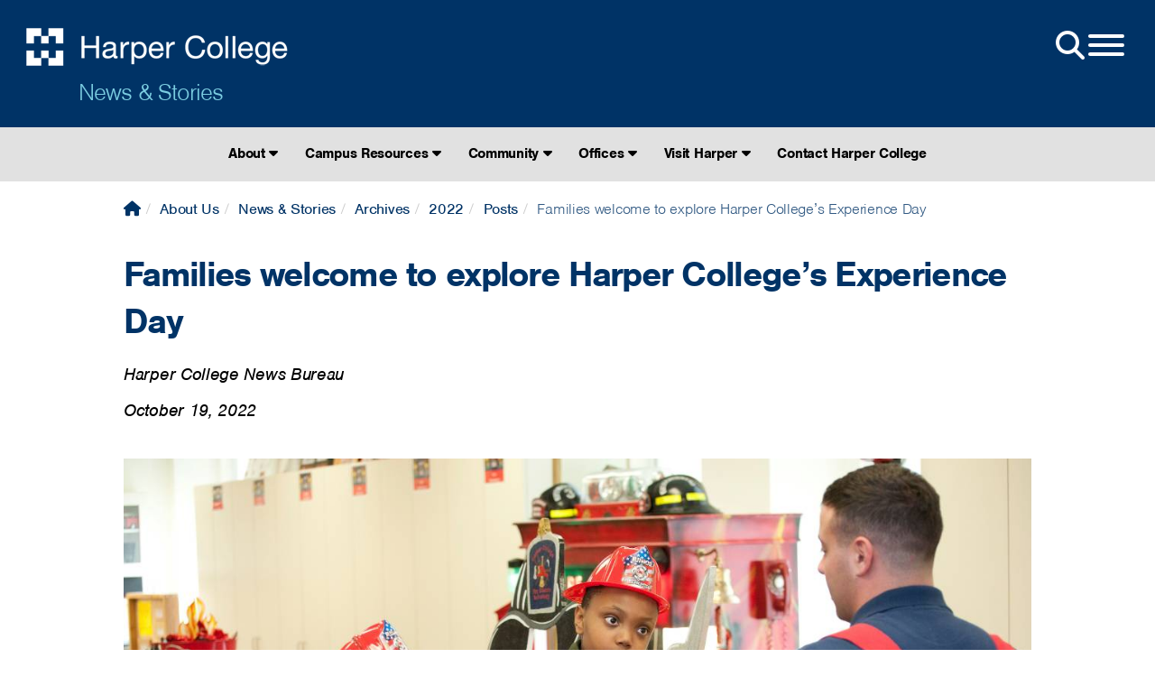

--- FILE ---
content_type: text/html; charset=UTF-8
request_url: https://www.harpercollege.edu/about/news/archives/2022/posts/101922.php
body_size: 7039
content:
<!DOCTYPE html
><html lang="en"><head><meta http-equiv="Content-Type" content="text/html; charset=UTF-8">
<meta name="viewport" content="width=device-width,initial-scale=1.0">
<meta name="google-site-verification" content="hoCvX15BYrHR63YF949lX0khe5gBz00sbMNnjRh6JzM">
<link rel="preconnect" href="https://cdnjs.cloudflare.com" crossorigin>
<link rel="preconnect" href="https://use.typekit.net" crossorigin>
<link rel="preconnect" href="https://www.googletagmanager.com" crossorigin>
<link rel="preload" href="https://cdnjs.cloudflare.com/ajax/libs/bootstrap/5.3.3/css/bootstrap.min.css" as="style" onload="this.onload=null;this.rel='stylesheet'">
<noscript><link rel="stylesheet" href="https://cdnjs.cloudflare.com/ajax/libs/bootstrap/5.3.3/css/bootstrap.min.css"></noscript>
<!-- Adobe Typekit -->
<link rel="preload" href="https://use.typekit.net/bfe2jao.css" as="style" onload="this.onload=null;this.rel='stylesheet'">
<noscript><link rel="stylesheet" href="https://use.typekit.net/bfe2jao.css"></noscript>
<!-- Accordions /css/snippets/accordions.css-->
<link rel="preload" href="/_resources/css/snippets/accordion-2025-12-12.css" as="style" onload="this.onload=null;this.rel='stylesheet'">
<noscript><link rel="stylesheet" href="/_resources/css/snippets/accordion-2025-12-12.css"></noscript>
<!-- Buttons /css/snippets/buttons.css-->
<link rel="preload" href="/_resources/css/snippets/buttons-2025-12-02.css" as="style" onload="this.onload=null;this.rel='stylesheet'">
<noscript><link rel="stylesheet" href="/_resources/css/snippets/buttons-2025-12-02.css"></noscript>
<!-- Components All /css/components-all.css-->
<link rel="preload" href="/_resources/css/imports/components-all-2025-08-22.css" as="style" onload="this.onload=null;this.rel='stylesheet'">
<noscript><link rel="stylesheet" href="/_resources/css/imports/components-all-2025-08-22.css"></noscript>
<!-- Main Style /css/style-bs5-xxxx-xx-xx.css-->
<link rel="preload" href="/_resources/css/style-bs5-2026-01-13.css" as="style" onload="this.onload=null;this.rel='stylesheet'">
<noscript><link rel="stylesheet" href="/_resources/css/style-bs5-2026-01-13.css"></noscript>
<link rel="preload" href="https://cdnjs.cloudflare.com/ajax/libs/font-awesome/7.0.1/css/all.min.css" as="style">
<link rel="preload" href="/_resources/css/themes/print/print.css" as="style">
<link rel="stylesheet" href="/_resources/css/print.css" media="print" />
<script async src="https://www.googletagmanager.com/gtm.js?id=GTM-W79WRB"></script>
<script defer src="https://www.harpercollege.edu/_resources/js/gtm-scripts/gtm-loader.js"></script>
<script defer src="//cdn.bc0a.com/autopilot/f00000000307585/autopilot_sdk.js"></script>
<script type="application/ld+json">{"@context":"https://schema.org","@graph":[{"@type":"CollegeOrUniversity","@id":"www.harpercollege.edu","url":"https://www.harpercollege.edu","sameAs":["https://www.facebook.com/harpercollege/","https://twitter.com/HarperCollege","https://www.instagram.com/harpercollege/","https://en.wikipedia.org/wiki/Harper_College","https://www.youtube.com/c/harpercollege"],"name":"Harper College","telephone":"+1(847)925-6000","foundingDate":"1967-09-08","logo":"https://www.harpercollege.edu/images/logo-blue.png","address":{"@type":"PostalAddress","streetAddress":"1200 West Algonquin Road","addressLocality":"Palatine","addressRegion":"Illinois","postalCode":"60067","addressCountry":"USA"},"potentialAction":{"@type":"SearchAction","target":{"@type":"EntryPoint","urlTemplate":"https://www.harpercollege.edu/search/index.php?ousearchq={search_term_string}"},"query-input":{"@type":"PropertyValueSpecification","valueRequired":"http://schema.org/True","valueName":"search_term_string"}}}]}]</script>
   <meta name="template version" content="">
   <title>Families welcome to explore Harper College’s Experience Day: Harper College 
                </title>
   <meta name="Description" content="Harper College's Experience Day, a family-friendly, interactive event featuring more than 40 hands-on activities and demonstrations. ">
</head><body id="bodyid">
   <div class="accessibility-menu" role="navigation" aria-label="Screen-reader pre-navigation options">
      <ul>
         <li><a href="#main_content" class="skip" aria-label="Skip to content in the main body of the page">Skip to content</a></li>
      </ul>
   </div>
   
   <section class="hidden" role="alert">
      <p>&nbsp;</p>
   </section>
<div id="custom-alert-box" class="hidden">
   <div class="container">
      
         <div role="note">
            <p class="custom-alert-text"><span>Harper Alert: Due to extreme cold, Harper College campuses will be closed Friday,
                  January 23. Learn more: <a href="http://bit.ly/36jRbZ8">http://bit.ly/36jRbZ8</a></span></p>
         </div>
      
   </div>
</div><nav class="side-nav hidden" id="side-nav">
    <div>
        <div class="open-menu-side" id="side">
            <button class="hamburger hamburger--squeeze sidenav-link" id="hamburger" type="button" aria-label="Open-Menu">
                <span class="hamburger-box">
                    <span class="hamburger-inner"></span>
                </span>
            </button>
        </div>
        <div class="side-nav-ul">
            <div class="search-box">
                <form id="cse-search-box" class="navbar-search sidenav-link" action="/search/index.php" method="get" enctype="application/x-www-form-urlencoded" role="search" aria-labelledby="search-box-lable">
                    <label id="search-box-lable" class="sr-only" for="q">Search Harper Website</label> 
                    <input id="q" class="search-query" title="Search Harper College" placeholder="Search Harper College" type="text" name="q">
                    <label id="search-button-label" class="sr-only" for="search-submit">Search Harper Website - Submit</label> 
                    <button type="submit" class="btn btn-default" id="search-submit" name ="search-submit" aria-label="Submit Site Search">
                        <span class="fa fa-search"></span>
                    </button>
                </form>
            </div>
            <hr/>
            <div class="header-nav-icons">
                <div class="col-xs-4 col-sm-4 col-md-4 header-icon-container">
                        <a href="/start/onestop/index.php" class="sidenav-link" id="gtm-mainmenu-home" title="One Stop">
                            <span class="nav-ico-spacer">
                                <img loading="lazy" class="sidenav-icoharperlogo" alt="OneStop icon" src="[data-uri]">
                            </span>
                            One Stop
                        </a>
                </div>
                <div class="col-xs-4 col-sm-4 col-md-4 header-icon-container">
                        <a href="https://myharper.harpercollege.edu" class="sidenav-link" id="gtm-mainmenu-myharper" title="MyHarper">
                            <span class="nav-ico-spacer">
                                <img loading="lazy" class="sidenav-icomyharper" alt="MyHarper icon"  src="[data-uri]">
                            </span>
                            MyHarper
                        </a>
                </div>
                <div class="col-xs-4 col-sm-4 col-md-4 header-icon-container">
                        <a href="https://harper.blackboard.com/webapps/login/" class="sidenav-link" id="gtm-mainmenu-blackboard" title="Blackboard">
                            <span class="nav-ico-spacer">
                                <img loading="lazy" class="sidenav-icoblackboard" alt="Blackboard icon" src="[data-uri]">
                            </span>
                            Blackboard
                        </a>
                </div>
                <div class="col-xs-4 col-sm-4 col-md-4 header-icon-container">
                        <a href="https://events.harpercollege.edu/" class="sidenav-link" id="gtm-mainmenu-events" title="Events">
                            <span class="nav-ico-spacer">
                                <img loading="lazy" class="sidenav-icocalendar" alt="Events icon"  src="[data-uri]">
                            </span>
                            Events
                        </a>
                </div>
                <div class="col-xs-4 col-sm-4 col-md-4 header-icon-container">
                        <a href="/library/index.php" class="sidenav-link" id="gtm-mainmenu-library" title="Library">
                            <span class="nav-ico-spacer">
                                <img loading="lazy" class="sidenav-icolibrary" alt="Library icon" src="[data-uri]">
                            </span>
                            Library
                        </a>
                </div>
                <div class="col-xs-4 col-sm-4 col-md-4 header-icon-container">
                        <a href="https://hip.harpercollege.edu/" class="sidenav-link" id="gtm-mainmenu-hip" title="HIP Portal">
                            <span class="nav-ico-spacer">
                                <img loading="lazy" class="sidenav-icohip" alt="HIP portal icon" src="[data-uri]">
                            </span>
                            HIP Portal
                        </a>
                </div>
            </div>
            <hr/>
            <div id="global-links">
                <a href="/about/index.php" class="sidenav-link"><li>About Us</li></a>
                <a href="/academics/index.php" class="sidenav-link"><li>Academics</li></a>
                <a href="/business/index.php" class="sidenav-link"><li>Business Services</li></a>
                <a href="https://ce.harpercollege.edu/" class="sidenav-link"><li>Community Education</li></a>
                <a href="/start/index.php" class="sidenav-link"><li>Get Started</li></a>
                <a href="/payingforcollege/index.php" class="sidenav-link"><li>Paying for College</li></a>
                <a href="/registration/index.php" class="sidenav-link"><li>Register</li></a>
                <a href="/services/index.php" class="sidenav-link"><li>Student Life</li></a>
                <a href="/university/index.php" class="sidenav-link"><li>The University Center</li></a>
                <div id="nav-button-box-mobile" class="nav-button-box-mobile"></div>
            </div>
        </div>
    </div>
</nav>   <header id="pushed">
      <section id="global">
         <div class="open-menu" id="main">
            <div class="nav-button-box" id="nav-button-box"></div><button class="hamburger hamburger--squeeze" id="hamburger2" type="button" aria-label="Open Site Menu"><span class="hamburger-box"><span class="fa fa-2x fa-search"></span></span><span class="hamburger-box"><span class="hamburger-inner"></span></span></button></div>
         <div class="brand"><a href="/index.php"><img src="/_resources/images/logo_white.png" alt="Harper College"></a></div>
         <div class="brand-dept"><a href="/about/news/index.php">News &amp; Stories</a></div>
         <div class="global-icon-menu hide"></div></section>
   </header>
   <div class="sub-nav-container">
      <nav class="sub-nav" id="main-navigation">
         <ul class="normal" data-module="/about/includes/header-nav.inc"><li><a href="#">About <span class="fa fa-caret-down"></span></a>
<ul>
<li><a href="/about/index.php">Harper College Overview</a></li>
<li><a href="/leadership/index.php">College Leadership</a></li>
<li><a href="/about/community-report/index.php">Community Report</a></li>
<li><a title="Institutional Documents" href="/about/consumerinfo/index.php">Consumer Information</a></li>
<li><a href="/stories/index.php">Harper Stories</a></li>
<li><a href="/about/history/index.php">History of Harper College</a></li>
<li><a title="Institutional Documents" href="/about/institutional_documents/index.php">Institutional Documents</a></li>
<li><a href="/about/news/index.php">News Bureau</a></li>
<li><a href="/about/promise/index.php">Promise Scholarship</a></li>
</ul>
</li>
<li><a href="#">Campus Resources <span class="fa fa-caret-down"></span></a>
<ul>
<li><a href="/about/construction/index.php">Construction</a></li>
<li><a href="/about/hours.php">Hours</a></li>
<li><a href="/about/mobileapp/index.php">Mobile App</a></li>
<li><a href="/about/police/index.php">Police</a></li>
</ul>
</li>
<li><a href="#">Community <span class="fa fa-caret-down"></span></a>
<ul>
<li><a href="/community/index.php">Community Relations</a></li>
<li><a href="/experience/index.php">Harper Experience Day</a></li>
<li><a href="/community/schoolengagement.php">School Engagement Request</a></li>
<li><a href="/community/school_tours.php">School Tours</a></li>
<li><a href="/community/news/index.php">Subscribe to eNews</a></li>
<li><a href="/community/ewc/index.php">Education and Work Center, Hanover Park</a></li>
<li><a href="/community/worknet/index.php">North Suburban Cook County American Job Center</a>
<ul>
<li><a href="/community/worknet/wia_programs.php">WIOA-Approved Programs</a></li>
</ul>
</li>
<li><a href="/lcc/index.php">Learning and Career Center in Prospect Heights</a></li>
</ul>
</li>
<li><a href="#">Offices <span class="fa fa-caret-down"></span></a>
<ul>
<li><a href="/about/directory/index.php">Directory of Offices</a></li>
<li><a href="/academics/divisions/index.php">Academic Divisions</a></li>
<li><a href="/about/academy/index.php">Academy for Teaching Excellence</a></li>
<li><a href="/about/directory/accounting/index.php">Accounting Services</a></li>
<li><a href="/foundation/alumni/index.php">Alumni Relations</a></li>
<li><a href="/equity/index.php">Diversity and Inclusion</a></li>
<li><a href="/risk-management/index.php">Risk Management</a></li>
<li><a href="/grants/index.php">Grants Office</a></li>
<li><a href="/about/directory/heat/index.php">Harper Early Alert Team (HEAT)</a></li>
<li><a href="/about/directory/hr/jobs/index.php">Human Resources</a></li>
<li><a href="/about/directory/msc/index.php">Marketing Services</a></li>
<li><a href="/strategic-alliances/index.php">Strategic Alliances and Innovation</a></li>
<li><a href="/services/conduct/index.php">Student Conduct</a></li>
<li><a href="/sustainability/index.php">Sustainability</a></li>
</ul>
</li>
<li><a href="/visit/index.php">Visit Harper <span class="fa fa-caret-down"></span></a>
<ul>
<li><a href="/ads/access.php">Accessibility</a></li>
<li><a href="/visit/biking.php">Biking to Campus</a></li>
<li><a href="/visit/dining/index.php">Dining on Campus</a></li>
<li><a href="/visit/lyftridediscount.php">Lyft Pass Program</a></li>
<li><a href="/visit/index.php">Maps and Directions</a></li>
<li><a href="/visit/parking/index.php">Parking</a></li>
<li><a href="/visit/gallery/index.php">Photo Gallery Tour</a></li>
<li><a href="/visit/transportation.php">Transportation Options</a></li>
<li><a href="/visit/smoke-free/index.php">Smoke-Free Campus</a></li>
<li><a href="/visit/tour/index.php">Virtual Tour</a></li>
</ul>
</li>
<li><a href="/about/contactus.php">Contact Harper College</a></li></ul>
         <div class="dropdown" id="dropdown"><button id="dropdownMenuButton" class="btn btn-secondary dropdown-toggle" data-toggle="dropdown" aria-haspopup="true" aria-expanded="false">News &amp; Stories</button><div class="dropdown-menu" aria-labelledby="dropdownMenuButton"><li><a href="#">About <span class="fa fa-caret-down"></span></a>
<ul>
<li><a href="/about/index.php">Harper College Overview</a></li>
<li><a href="/leadership/index.php">College Leadership</a></li>
<li><a href="/about/community-report/index.php">Community Report</a></li>
<li><a title="Institutional Documents" href="/about/consumerinfo/index.php">Consumer Information</a></li>
<li><a href="/stories/index.php">Harper Stories</a></li>
<li><a href="/about/history/index.php">History of Harper College</a></li>
<li><a title="Institutional Documents" href="/about/institutional_documents/index.php">Institutional Documents</a></li>
<li><a href="/about/news/index.php">News Bureau</a></li>
<li><a href="/about/promise/index.php">Promise Scholarship</a></li>
</ul>
</li>
<li><a href="#">Campus Resources <span class="fa fa-caret-down"></span></a>
<ul>
<li><a href="/about/construction/index.php">Construction</a></li>
<li><a href="/about/hours.php">Hours</a></li>
<li><a href="/about/mobileapp/index.php">Mobile App</a></li>
<li><a href="/about/police/index.php">Police</a></li>
</ul>
</li>
<li><a href="#">Community <span class="fa fa-caret-down"></span></a>
<ul>
<li><a href="/community/index.php">Community Relations</a></li>
<li><a href="/experience/index.php">Harper Experience Day</a></li>
<li><a href="/community/schoolengagement.php">School Engagement Request</a></li>
<li><a href="/community/school_tours.php">School Tours</a></li>
<li><a href="/community/news/index.php">Subscribe to eNews</a></li>
<li><a href="/community/ewc/index.php">Education and Work Center, Hanover Park</a></li>
<li><a href="/community/worknet/index.php">North Suburban Cook County American Job Center</a>
<ul>
<li><a href="/community/worknet/wia_programs.php">WIOA-Approved Programs</a></li>
</ul>
</li>
<li><a href="/lcc/index.php">Learning and Career Center in Prospect Heights</a></li>
</ul>
</li>
<li><a href="#">Offices <span class="fa fa-caret-down"></span></a>
<ul>
<li><a href="/about/directory/index.php">Directory of Offices</a></li>
<li><a href="/academics/divisions/index.php">Academic Divisions</a></li>
<li><a href="/about/academy/index.php">Academy for Teaching Excellence</a></li>
<li><a href="/about/directory/accounting/index.php">Accounting Services</a></li>
<li><a href="/foundation/alumni/index.php">Alumni Relations</a></li>
<li><a href="/equity/index.php">Diversity and Inclusion</a></li>
<li><a href="/risk-management/index.php">Risk Management</a></li>
<li><a href="/grants/index.php">Grants Office</a></li>
<li><a href="/about/directory/heat/index.php">Harper Early Alert Team (HEAT)</a></li>
<li><a href="/about/directory/hr/jobs/index.php">Human Resources</a></li>
<li><a href="/about/directory/msc/index.php">Marketing Services</a></li>
<li><a href="/strategic-alliances/index.php">Strategic Alliances and Innovation</a></li>
<li><a href="/services/conduct/index.php">Student Conduct</a></li>
<li><a href="/sustainability/index.php">Sustainability</a></li>
</ul>
</li>
<li><a href="/visit/index.php">Visit Harper <span class="fa fa-caret-down"></span></a>
<ul>
<li><a href="/ads/access.php">Accessibility</a></li>
<li><a href="/visit/biking.php">Biking to Campus</a></li>
<li><a href="/visit/dining/index.php">Dining on Campus</a></li>
<li><a href="/visit/lyftridediscount.php">Lyft Pass Program</a></li>
<li><a href="/visit/index.php">Maps and Directions</a></li>
<li><a href="/visit/parking/index.php">Parking</a></li>
<li><a href="/visit/gallery/index.php">Photo Gallery Tour</a></li>
<li><a href="/visit/transportation.php">Transportation Options</a></li>
<li><a href="/visit/smoke-free/index.php">Smoke-Free Campus</a></li>
<li><a href="/visit/tour/index.php">Virtual Tour</a></li>
</ul>
</li>
<li><a href="/about/contactus.php">Contact Harper College</a></li></div>
         </div>
      </nav>
   </div>
   <section aria-label="main content">
      <meta name="template version" content="Ferruginous-2023-02">
      <div itemscope="" itemtype="http://schema.org/BlogPosting"><span class="hidden" itemprop="image">https://www.harpercollege.edu/about/news/images/Experience_Day_Science-thumb.jpg</span><div class="container">
            <link rel="stylesheet" type="text/css" href="/_resources/css/blog.css">
            <div class="row">
               <div id="main_content" class="col-sm-12 col-md-12">
                  <div class="row">
                     <div class="col-sm-12 col-md-12">
                        <ul class="breadcrumb">
                           <li><a href="/index.php"><span class="fa-solid fa-house" aria-hidden="true"></span><span class="hidden">Home</span></a></li>
                           <li><a href="/about/index.php">About Us</a></li>
                           <li><a href="/about/news/index.php">News &amp; Stories</a></li>
                           <li><a href="/about/news/archives/index.php">Archives</a></li>
                           <li><a href="/about/news/archives/2022/index.php">2022</a></li>
                           <li><a href="/about/news/archives/2022/posts/index.php">Posts</a></li>
                           <li class="active">Families welcome to explore Harper College’s Experience Day</li>
                        </ul><span itemprop="headline">
                           <h1>Families welcome to explore Harper College’s Experience Day</h1></span><div class="hidden" itemprop="publisher" itemscope="" itemtype="https://schema.org/Organization">
                           <meta itemprop="name" content="Harper College">
                           <div itemprop="logo" itemscope="" itemtype="https://schema.org/ImageObject"><img itemprop="url" src="/_resources/images/harperlogoblack.png" alt="Harper Logo - Black Text on White Background"><meta itemprop="width" content="269px">
                              <meta itemprop="height" content="39px">
                           </div>
                        </div>
                        <ul class="list-unstyled">
                           <li><em><span itemprop="author">Harper College News Bureau</span></em></li>
                           <li><em><span itemprop="datePublished">October 19, 2022</span></em></li>
                           <li><span class="hidden" itemprop="dateModified">October 19, 2022</span></li>
                        </ul><span itemprop="articleBody">
                           
                              <p><img class="img-responsive" src="/about/news/images/Experience_Day_Fire_Science.jpg" alt="Two boys talk to fire science student" width="2400" height="1597">Harper College is excited to welcome families back to campus for Experience Day, an
                                 interactive event featuring more than 40 hands-on activities and demonstrations by
                                 faculty, staff and community organizations.</p>
                              <p>Families are invited to roll up their sleeves and explore the sciences, math, technology,
                                 liberal arts and other fields from 9 a.m. to 1 p.m. Saturday, November 5. The event
                                 is free and open to the community.</p>
                              <p>Attendees will meet Harper faculty, experience classroom labs and get a firsthand
                                 look at life as a Harper student. Experience Day will offer something for everyone
                                 of all ages.</p>
                              <p>“If you’ve never been to college, it can be scary. Not just for kids but for adults
                                 too – where to park, where to go,” Community Relations Manager and event organizer
                                 Amie Granger said. “But we can make this first experience a positive one in a real
                                 college classroom, a real college lab. It’s about breaking down fears or hesitation
                                 and showing that you belong here.”</p>
                              <p>Activities will take place in the Avanté Center (Buildings X, Y and Z) and the Career
                                 and Technical Education Center (Building H) on Harper’s main campus, 1200 W. Algonquin
                                 Road, Palatine. Convenient parking is located in lot 3 or the parking garage.</p>
                              <p>The slate of activities includes Stress Ball Making, LED Fun Time, Bridge Building,
                                 Solar System Scavenger Hunt, Kitchen Science: Strawberry DNA, Balance is for Everyone,
                                 and Can You Answer a U.S. Citizenship Question?</p>
                              <p>Refreshments will be served. Check <a href="/experience/index.php" target="_blank" rel="noopener">harpercollege.edu/experience</a> for updates on activities and participating organizations.</p>
                           </span></div>
                  </div>
               </div>
            </div>
         </div>
      </div>
   </section>
   <script async src="/_resources/js/custom.min-bs5-12-18-25.js"></script> <!-- custom.min.js> -->
<link href="https://cdnjs.cloudflare.com/ajax/libs/font-awesome/6.4.2/css/all.min.css" rel="stylesheet" media="print" onload="this.media='all'">
<script async src="https://cdnjs.cloudflare.com/ajax/libs/bootstrap/5.3.3/js/bootstrap.min.js"></script>
<link rel="stylesheet" href="/_resources/css/themes/print/print.css" media="print">   <div id="hidden"><a id="de" href="https://a.cms.omniupdate.com/11/?skin=oucampus&amp;account=harpercollege&amp;site=live&amp;action=de&amp;path=/about/news/archives/2022/posts/101922.pcf" >Last Updated: 11/17/25</a></div>
   <footer data-region="footer">
<div class="grey-fullspan-box-container-alert2">
<div class="container-xl">
<div class="grey-fullspan-box-alert2">
<p class="grey-fullspan-box-no-padding2"><a href="/about/news/archives/2024/posts/aspen-prize-semifinalist-2025.php"><img src="/images/aspen-timeline/Aspen-Footer-20.jpg" alt="Harper named Top 20 for Community College Excellence by the Aspen Institute" width="100%" loading="lazy" /></a></p>
</div>
</div>
</div>
<div id="social-container">
<div class="container">
<div class="footer-ask-box-spacer">
<div class="footer-ask-box">
<form class="ir-search-box" id="sf-search-form">
  <label class="hidden" for="sf-text">Ask a Question Input</label>
  <input type="text" id="sf-text" onkeypress="return searchKeyPress(event);">
  <label class="hidden" for="sf-btn">Ask a Question Submission</label>
  <input type="button" id="sf-btn" value="Ask Question">
</form>
</div>
</div>	
</div>
</div>

<div class="container-xl">
<div class="non-bs-row upper-footer"><div class="sm-ix-link-block"><div class="sm-related-link-container"><div class="sm-label">Also of Interest</div><ul class="sm-list"><li class="sm-list-item"><a class="sm-related-link" href="https://www.harpercollege.edu/academics/learning-communities/nlcc/breakout-sessions/thursday-245pm-warholb.php">Getting better time building</a></li><li class="sm-list-item"><a class="sm-related-link" href="https://www.harpercollege.edu/academics/science/biologicalsciences/bioclubs.php">Biology Department Clubs</a></li><li class="sm-list-item"><a class="sm-related-link" href="https://www.harpercollege.edu/academics/learning-communities/nlcc/breakout-sessions/thursday-345pm-pollockb.php">Magic Happens Student centered</a></li></ul></div></div><div class="col-sm-6 col-md-3">
<h2>General Information</h2>
<ul class="list-footer">
<li><a href="/about/consumerinfo/accreditation.php">Accreditation</a></li>
<li><a href="/about/police/reports/monthannual.php">Annual Campus Security Report</a></li>
<li><a href="/about/police/index.php">Campus Police</a></li>
<li><a href="/about/consumerinfo/index.php">Consumer Information</a></li>
<li>
<div id="teconsent" role="region" aria-label="Privacy Consent"></div>
</li>
<li><a href="/foundation/index.php">Educational Foundation</a></li>
<li><a href="/leadership/mission/index.php">Mission, Vision, Philosophy, Values</a></li>
<li><a href="/equity/index.php">Office of Diversity, Equity and Inclusion</a></li>
<li><a href="/services/conduct/report/index.php">Report a Concern</a></li>
</ul>
</div>
<div class="col-sm-6 col-md-3">
<h2>Visit Harper College</h2>
<ul class="list-footer">
<li><a href="/ads/access.php">Accessibility</a></li>
<li><a href="/bookstore/index.php">Bookstore</a></li>
<li><a href="/about/construction/index.php">Campus Construction</a></li>
<li><a href="/about/contactus.php">Contact Harper</a></li>
<li><a href="/visit/index.php">Directions, Maps, Parking</a></li>
<li><a href="/start/info-sessions.php">Information Sessions</a></li>
<li><a href="/library/index.php">Library</a></li>
</ul>
</div>
<div class="col-sm-6 col-md-3">
<h2>Systems</h2>
<ul class="list-footer">
<li><a href="https://harper.blackboard.com/webapps/login/">Blackboard</a></li>
<li><a href="http://events.harpercollege.edu/">Calendar</a></li>
<li><a href="/about/police/emergency/index.php">Emergency Alert System</a></li>
<li><a href="https://hip.harpercollege.edu/">Faculty/Staff Portal (HIP)</a></li>
<li><a href="https://jobs.harpercollege.edu/">Jobs</a></li>
<li><a href="https://myharper.harpercollege.edu/">MyHarper Student Portal</a></li>
<li><a class="feedback-form-link" href="#" onclick="window.open('https://harpercollege.formstack.com/forms/feedback?field127359313=' + window.location.href)">Website Feedback</a></li>
</ul>
</div>
<div class="col-sm-6 col-md-3">
<h2>Follow Us On</h2>
<div id="social-icon-container">
    <ul class="list-unstyled list-inline footer-icons">
        <li class="footer-facebook">
            <a title="Harper College Facebook Page" href="https://www.facebook.com/harpercollege/" target="_blank">
                <span class="fab fa-2x fa-facebook-square"></span>
            </a>
        </li>
        <li class="footer-youtube">
            <a title="Harper College Youtube Page" href="https://www.youtube.com/c/harpercollege" target="_blank">
                <span class="fab fa-2x fa-youtube-square"></span>
            </a>
        </li>
        <li class="footer-instagram">
            <a title="Harper College Instagram Page" href="https://www.instagram.com/harpercollege/" target="_blank">
                <span class="fab fa-2x fa-instagram"></span>
            </a>
        </li>
        <li class="footer-linkedin">
            <a title="Harper College LinkedIn Page" href="https://www.linkedin.com/school/harpercollege/mycompany/" target="_blank">
                <span class="fab fa-2x fa-linkedin"></span>
            </a>
        </li>
    </ul>
	
		<div class="construction-update"><a href="/about/construction/index.php"><span class="btn btn-large covid-button">Construction Updates</span></a></div>
			<style>
		.construction-update {width: 100%; float: left;}
		.construction-update a:hover {border-bottom: 0px solid #000;}
		</style>
			
    <div class="hsi-logo">
        <a href="https://www.harpercollege.edu/hsi/index.php"><img src="https://www.harpercollege.edu/images/hsi-logo.png" alt="HSI Logo - Harper College Hispanic Serving Institution" loading="lazy"></a>
    </div>
</div>
</div>
</div>
<div class="non-bs-row">
<div class="lower-footer">
<div class="col-sm-12 col-md-9"><a title="Harper Home Page" href="/index.php" data-element="footer-icon"><img src="/_resources/images/harperlogoblack.png" alt="Harper College Logo" width="269" height="37" loading="lazy" /></a></div>
<div class="col-sm-12 col-md-3"><address><strong><span class="hidden">William Rainey&nbsp;</span>Harper College</strong><br />1200 West Algonquin Road<br />Palatine, IL 60067</address><a href="tel:847-925-6000">Phone: 847.925.6000</a><br /><span id="directedit"></span></div>
</div>
</div>
</div>
<div id="consent_blackbar" role="dialog" aria-label="Privacy Consent"></div>
</footer>
<!-- BBMonitor -->
</body></html
>

--- FILE ---
content_type: text/css
request_url: https://www.harpercollege.edu/_resources/css/snippets/buttons-2025-12-02.css
body_size: 759
content:
/* CTA Rounded Buttons */

.cta-rounded-container {
	margin: 10px auto 0px auto;
	width: fit-content;
	}
.cta-rounded-container a {
	border-bottom:0px;
	color: #fff;
	font-weight: 100;
    margin: 0px 10px;
	transition: color 0.3s ease;
	}		
.cta-rounded-container button {
	background-color: #036;
	border: 0px;
	border-radius: 10px;
	color: #fff;
	height: 64px;
	line-height: 1.5em;
	margin: 10px auto;
	max-width: 800px;
    min-width: 260px;
	text-align: center;
	transition: background 0.3s ease, color 0.3s ease;	
	}
.cta-rounded-container button:hover {
	background: #B6CC2C;
	color: #036;
	}	
.cta-rounded-container .fa-sign-out-alt {
  	margin: 0px 5px 0px 0px;
	}

@media (max-width: 900px) {
  .cta-rounded-container {
	width: min-content;
	}
}		
@media (max-width: 460px) {
.cta-rounded-container a {margin: 0px;}
.cta-rounded-container button {min-width: 250px;}
}			

/* Foundation Nav Donate Button */

.foundation-buttons-menu-item {
    background: #fff;
    color: #036;
    border-radius: 30px 30px 30px 30px;
    border: none;
    margin: 0;
    padding-left: 30px;
    padding-right: 30px;
    float: right;
    line-height: 1em;
    margin-top: 14px;
    height: 35px;
    margin-left: 10px;
    margin-right: 10px;
}		
.foundation-buttons-menu-item a {
    color: #036 !important;
    line-height: 1.2em;
    font-size: 0.85em;
    font-weight: 500;
    text-transform: none;
    margin: 0px;
    padding: 1px;
}
.catalyst-li:hover .foundation-buttons-menu-item {
  	background: #036;
}		
.catalyst-li:hover .foundation-buttons-menu-item a {
	color: #fff !important;	
}

/* END Foundation Nav Donate Button */

a:has(> .btn-primary) {
	margin: 0px 15px 0px 0px;
}
button:has(> a) {
	margin: 0px 15px 0px 0px;
}
.btn-primary {
   /* margin: 0px 15px 0px 0px;	*/
	color: #FFF;
	background: #036;
	border-color: #036;
	border-radius: 0;
	font-size: 1em;
	font-weight: 900;
    white-space: unset;
	}
.btn-primary a {
    border-bottom: none;
	text-transform: uppercase;
	}
.blue-button-container {
	min-height: 24px;
	}
.cta-button-blue, .cta-button-blue:hover {
	border-bottom: none;
	}
.cta-button-blue:hover > button {
	text-decoration: underline;
	}
.blue-button-container a {
	border-bottom: 0px #fff solid;
	display: block;
	min-height: 24px;
	width: fit-content;
	}
.blue-button-container a:hover {
	border-bottom: 0px solid #fff;
	}
a:has(> .button-blue) {
	margin: 0px 15px 10px 0px;
	border-bottom: none;
}
.button-blue {
	background: #036;
	border: none;
	color: #FFF;
	font-size: 1.1em;
	font-weight: 900;
	line-height: 1.5em;
	/* margin: 0px 15px 10px 0px; */
	padding: 6px 12px;
	text-align: center;
	text-transform: uppercase;
	vertical-align: middle;
	}
.button-blue:hover {
	text-decoration:underline;
	}
.button-blue a {
	color: #fff;
	border-bottom: none;
	}
.button-blue:hover a, .button-blue:focus a {
	color: #036;
	text-decoration: underline;
	border-bottom: none;
	}
.button-blue:hover, .button-blue:focus {
    color: #036;
    box-shadow: inset 0 0 0 1px #036;
    background: #fff;
	}
.button-gray {
	background: #545454;
	border: 1px solid transparent;
    border-radius: 4px;
	margin: 0px 15px 10px 0px;
	}
.button-gray a {
	border-bottom: 0px;
	color: #fff;
    font-size: 1.2em;	
	padding: 6px 12px;
	white-space: normal;
	}
.button-gray a:hover {
	text-decoration: underline;
	}	
.button-orange {
	background-color: #f0ad4e;
	border: 1px solid transparent;
  	border-radius: 4px;
	font-size: 1.2em;
    line-height: 1.5em;
	margin: 0px 15px 10px 0px;
	padding: 12px;
	white-space: normal;
	}
.button-orange a {
	border-bottom: 0px;
	color: #fff;
	}
.button-orange a:hover {
	text-decoration: underline;
	}
.button-red {
	border: 0px;
    border-radius: 4px;
    padding: 0px;
	margin: 0px 15px 10px 0px;
	}
.button-red a {
	font-size: 1em;
	line-height: 1.5em;
	padding: 12px;
    white-space: normal;
    }
.body-button-green a {
	color: #FFF;
	font-size: 18px
	}
.body-button-green {
	background: #060;
	color: #FFF;
	padding: 8px;
	width: 150px;
	text-align: center
	}
.side-bar-button-green a {
	color: #FFF;
	font-size: 20px
	}
.side-bar-button-green {
	background: #060;
	color: #FFF;
	padding: 8px 8px 8px 10px;
	text-align: left;
	margin: 5px 0
	}
.contact-box-contact-info {
	margin: 0px 0px 4px 0px;		
	}
.request-info-text-link {
	font-size: 1.24em;
	margin: 0px 0px 30px 0px;
	}		
.request-info-text-link button {
	font-weight: 700;
    border: 0px;
    border-bottom: 2px dotted #076AB0;
    background: transparent;
    padding: 0px;
    font-size: 1em;
    color: #076AB0;
	}
.request-info-text-link button:hover {
	color: #036;
	}



--- FILE ---
content_type: text/css
request_url: https://www.harpercollege.edu/_resources/css/style-bs5-2026-01-13.css
body_size: 16380
content:
/*Moved to headcode-bs5 - snippets/accordions.css */
/*Moved to headcode-bs5 -  snippets/buttons.css */
/*Moved to headcode-bs5 -  components-all.css */


/* 
Last Updated: Jan 16, 2024

Harper College Website CSS

Table of Contents:
	Print Styles
	Elements
	Component Controls
	fonts
	links
	layout adjustments
	emergency
	main content padding
	faculty profile grid
	images
	header
	footer
	subpage - intro section
	Bootstrap style adjustments
	Page Specific styles
	Jobs template page in about/directory/hr/jobs/jobs.php
	Responsive styles
*/

/* Elements */
* {
    box-sizing: border-box;
    font-family: nimbus-sans-n4, nimbus-sans, "Helvetica Neue", Helvetica, Arial, "Droid Sans", sans-serif;
    letter-spacing: -0.3px;
}
:root {
	--light-gray: #e1e1e1;
	--hblue: #003366; 
	--nav-blue: #335B84;
	--white: #FFFFFF;
	--pop: #b6cc2c;
}

html, body {
    padding: 0;
    margin: 0;
    height: 100%;
    font-size: 1em;
}

body {
    background: #fff;
    color: #000;
    line-height: 1.3em;
}


/* Universal Heading Defaults */
h1, h2, h3, h4, h5, h6 {
    line-height: 1.3em;
    margin: 0;
    padding: 0;
    font-weight: 500;
}

/* h1 Heading */
h1 {
    font-size: 2.5em;
    color: #036;
    font-weight: 700;
    margin: 20px 0 0;
    padding: 0 0 0.5em;
    letter-spacing: -1.7px;
}

/* h2 Heading */
h2 {
    font-size: 2.25em;
    color: #036;
    font-weight: 700;
    margin: 20px 0 0;
    padding: 0 0 0.5em;
    letter-spacing: -1.7px;
}

/* h3 Heading */
h3 {
    font-size: 2em;
    color: #000;
    font-weight: 500;
    margin: 20px 0 0;
    padding: 0 0 0.5em;
    letter-spacing: -0.04em;
}

/* h4 Heading */
h4 {
    font-size: 1.75em;
    color: #3F3F3F;
    font-weight: 500;
    margin: 18px 0 5px;
}

/* h5 Heading */
h5 {
    font-size: 1.5em;
    color: #494747;
    font-weight: 500;
    margin: 28px 0 0;
}

/* h6 Heading */
h6 {
    font-size: 1.375em;
    color: #494747;
    font-weight: 500;
    margin: 28px 0 0;
    font-style: italic;
}

/* ==========================================================================
   Heading Link Styles – WCAG-Compliant
   ========================================================================== */

/* All heading links: visually distinct and accessible */
h1 a,
h2 a,
h3 a,
h4 a,
h5 a,
h6 a {
    color: #05A;
    font-weight: 700;
    text-decoration: underline;
    transition: color 0.2s ease, text-decoration 0.2s ease;
}

/* Hover/focus WCAG */
h1 a:hover,
h2 a:hover,
h3 a:hover,
h4 a:hover,
h5 a:hover,
h6 a:hover,
h1 a:focus,
h2 a:focus,
h3 a:focus,
h4 a:focus,
h5 a:focus,
h6 a:focus {
    color: #024;
    text-decoration: none;
    outline: 3px solid #FFA500; 
    outline-offset: 2px;
}

p {
    font-size: 1.24em;
    color: #1C1C1C;
    line-height: 1.86em;
    font-weight: 100;
    margin: 0px 0px 10px 0px;
    padding: 0 0 6px;
}

a {
  overflow-wrap: anywhere;
  word-break: break-word;
}

/* List Styles */
ul, ol, dl, dd {font-size: 1.24em; line-height: 1.3em; font-weight: 300;}
li {line-height: 1.3em; font-weight: 100; margin: 0; padding: 0 0 10px;}
li.grey-text-treatment {margin: 0;padding: 0 0 10px;}
ul li ul, ul li ul li { font-size: 1em; }
ol a, p a { font-weight: 700; border-bottom: 2px dotted #076AB0; text-decoration: none; overflow-wrap: break-word;}
li ul li { font-size: .8em; margin-top: 10px; }
ul ul li { font-size: .8em;}
li h2 {font-size: 1.3em; font-weight: 600; color: #036;}
li h3 {font-size: 1.1em; font-weight: 600; color: #036;}
li h4 {font-size: 1em; font-weight: 600; color: #036;}
li p {font-size: 1em; margin: 0px; padding: 0px;}
li:has(p) {margin: 0px; padding: 0px;}

.align-bullets {list-style-position: inside;}

.hide-bullets {list-style: none;}

/* Margins */
section ol li, section ul li {
    margin-bottom: 5px;
}

/* Font Weights */
b, strong { font-weight: 700; }

/* Link Styles */
a, ul.list-unstyled li a {
    color: #076AB0;
    font-weight: 500;
}

a:focus, a:hover {
    color: #036;
    text-decoration: none;
    border-bottom: 2px dotted #036;
}

li a { border-bottom: 2px dotted #076AB0; }
.content-box-1 li a { 
    height: 28px;
    display: inline-block;
}
ul.normal a { border-bottom: none; }

/* Sitewide Image Styles */

figure {
	border: 1px solid #ccc;
	text-align: center;
} 	
figure img {
	max-width: 100%;
}
.figure-left {
  float: left;
  margin: .5rem 1rem 1rem 0;
  max-width: 450px;
}
.figure-left-250 {
  float: left;
  margin: .5rem 1rem 1rem 0;
  max-width: 250px;
}
.figure-right {
  float: right;
  margin: .5rem 0 1rem 1rem;
  max-width: 450px;
}
.figure-right-250 {
  float: right;
  margin: .5rem 0 1rem 1rem;
  max-width: 250px;
}
figcaption {
	line-height: 1.2em; 
	font-size: 1em; 
	margin: 10px;
}
figcaption p {
	line-height: 1.2em; 
	font-size: 1em; 
	margin: 10px;
}

@media (max-width: 767px) {
	.figure-left {
    	float: none;
    	max-width: 100%;
		margin: 0 0 1rem 0;
	}
	.figure-right {
    	float: none;
    	max-width: 100%;
		margin: 0 0 1rem 0;
	}		
}			

sup {line-height: 1.5em;}

/* Sitewide Image Styles (deprecated -- all images should be wrapped in figure tags with figure type classes) */

.profile {float: left; margin: 35px 20px 20px 0px;}

.float-right {float: right; margin: 10px 0px 20px 20px;}

.float-left {float: left; margin: 10px 20px 20px 0px;}

.pull-right  {float: right; margin: 27px 0px 20px 20px;}

.pull-left  {float: left; margin: 9px 20px 20px 0px;}

.pull-right img {
	margin: 0px 0px 10px 20px;
}

.pull-left img {
	margin: 0px 20px 10px 0px;
}



/* Text Styles */

.centered { text-align: center; }

.centered-margin { margin: 0 auto; }

.nowrap {white-space: nowrap;}

.weight600 { font-weight: 600; }

.font-size-large {font-size: 2em;}

.bold-statement p {text-align: center; font-size: 2em;}

.harper-blue {color: #036;}

.indented {padding-left: 40px;}

.clear-left {clear: left;}


/* Block Styles */

.inline-block {display: inline-block;}

.left { float: left;}

.right { float: right;}

.spacer { margin-top: 20px; border-top: none; }

.spacer-bottom { margin-bottom: 20px;}

.margin10 {margin: 10px;} 

.border-none {border:none;}

/* Hidden Elements */
.hidden {
    position: absolute;
    left: -10000px;
    top: auto;
    width: 1px;
    height: 1px;
    overflow: hidden;
}
#custom-alert-box.hidden, h1.hidden, .breadcrumb.hidden {
    display: none;
}
#hidden {
    display: none;
}
.display-none, .random, .hide, #text-only-mode, .component-display-none { 
	display: none; 
}
h1:empty, h2:empty, h3:empty, h4:empty, h5:empty, h6:empty, li:empty, p:empty, tbody:empty, ul:empty {
    display: none;
}

a[href="mailto:"] {
	visibility:hidden;
}

img[src=""] {
	visibility:hidden;
}

/* Component Controls - End */

/* Additional Fonts */
.garamond-regular {
    font-family: "adobe-garamond-pro", serif;
    font-weight: 400;
    font-style: normal;
}

.garamond-bold {
    font-family: "adobe-garamond-pro", serif;
    font-weight: 700;
    font-style: normal;
}
.nimbus-condensed-regular {
    font-family: "nimbus-sans-condensed", sans-serif;
    font-weight: 400;
    font-style: normal;
}

.nimbus-condensed-bold {
    font-family: "nimbus-sans-condensed", sans-serif;
    font-weight: 700;
    font-style: normal;
}

/* Open Class List */

.box-style-hidden-controls .open-course-search-container p {display:none;}

/* END Open Class List */

.breadcrumb {
    color: #1C1C1C;
    font-size: 0.7em;
    padding-top: 20px;
}
.breadcrumb>li {
	display: inline-block;
	font-size: 1.5em;
}
.breadcrumb>li+li:before {
    padding: 0 5px;
    color: #ccc;
    content: "/\00a0";
}
.breadcrumb a {
	border-bottom: none;
	color: var(--hblue);
}
.breadcrumb a:hover {
	text-decoration: underline;
	color: var(--nav-blue);
}
.breadcrumb .active {
	color: var(--nav-blue);
	font-size: 1.56em;
}
hr {
	border-top: 1px solid #a7a9ac
}
.disclaimer {
	font-size: .8em;
	font-weight: bold;
	text-align: center;
}

button.btn.btn-large.btn-primary-grey.white a {
    border-bottom: none;
}

/* Vet Red Star */ 
.vet-red-stars a {
    border-bottom: none;
}
p .fa-star {
	padding: 6px;
	margin-right: 6px;
	background-color: #d43f3a;
	color: #fff;
	border-radius: 6px;
}

.adult-button-fix {
	background: #060;
	border-color: #060;
	border-radius: 10px;
	font-size: 16px;
	width: 100%;
}
a.adult-button-fix {
	border-bottom: 0px;
}

/* Background Styles for Universal Template - Start*/

.content-box-1, .content-box-2, .content-box-3, .content-box-4, .content-box-5, .content-box-6, .content-box-7, .content-box-8, .content-box-9, .content-box-10, .content-box-11, .content-box-12 {
	width: 100%;
	background: #fff;
	z-index: -1;
	margin-top: 0px;
	overflow: auto;
	margin-bottom: 0px;
}
.content-box-1 .row.page_content.row, .content-box-2 .row.page_content.row, .content-box-3 .row.page_content.row, .content-box-4 .row.page_content.row, .content-box-5 .row.page_content.row, .content-box-6 .row.page_content.row, .content-box-7 .row.page_content.row, .content-box-8 .row.page_content.row, .content-box-9 .row.page_content.row, .content-box-10 .row.page_content.row, .content-box-11 .row.page_content.row, .content-box-12 .row.page_content.row {
	background: transparent
}
.content-box-1 .container .row p:first-child, .content-box-2 .container .row p:first-child, .content-box-3 .container .row p:first-child, .content-box-4 .container .row p:first-child, .content-box-5 .container .row p:first-child, .content-box-6 .container .row p:first-child, .content-box-7 .container .row p:first-child , .content-box-8 .container .row p:first-child, .content-box-9 .container .row p:first-child, .content-box-10 .container .row p:first-child, .content-box-11 .container .row p:first-child, .content-box-12 .container .row p:first-child{
	padding-top: 30px;
}
.content-box-1 .container .row p:last-child, .content-box-2 .container .row p:last-child, .content-box-3 .container .row p:last-child, .content-box-4 .container .row p:last-child, .content-box-5 .container .row p:last-child, .content-box-6 .container .row p:last-child, .content-box-7 .container .row p:last-child, .content-box-8 .container .row p:last-child, .content-box-9 .container .row p:last-child, .content-box-10 .container .row p:last-child, .content-box-11 .container .row p:last-child, .content-box-12 .container .row p:last-child {
	padding-bottom: 0px;
}

.box-style-grey-gradient, .box-style-purple, .box-style-grey, .box-style-maya-blue, .box-style-light-blue, .box-style-harper-blue {
    overflow: auto;
}

.box-style-grey-gradient {
    background: #ffffff;
    background: linear-gradient(to bottom, #ffffff 0%, #f7f7f7 74%, #e5e5e5 100%);
}

.box-style-purple {
    background: #85698C ;
}

.box-style-purple h2, 
.box-style-purple p {
    color: #fff;
}

.box-style-grey {
    background: #E5E5E5;
}

.box-style-grey p {
    color: #000 ;
}

.box-style-maya-blue {
    background: #66cbff;
}

.box-style-maya-blue a {
    color: #036 ;
    border: none;
}

.box-style-maya-blue p {
    color: #000 ;
}

.box-style-light-blue {
    background: #79cdef ;
    padding: 0;
    margin: 0 ;
}

.box-style-impact-blue {
	background: #4667a5;
}

.box-style-harper-blue {
	background: #036;
}

.box-style-no-padding {
    margin-bottom: 0px ;
}

.box-style-no-padding .container {
    width: 100% ;
}

.box-style-no-padding-margin {
    margin: 0;
	padding: 0!important;
}

.box-style-purple .col-xs-12.col-sm-12.col-md-4, .box-style-grey .col-xs-12.col-sm-12.col-md-4, .box-style- .col-xs-12.col-sm-12.col-md-4 {
	padding-top: 20px;
}

.box-style-purple .col-xs-12.col-sm-12.col-md-8, .box-style-grey .col-xs-12.col-sm-12.col-md-8, .box-style- .col-xs-12.col-sm-12.col-md-8 {
	padding: 20px 0;
}
/* Background Styles for Universal Template - End*/

::selection {
	background: #00508A;
	color: #FFF
}
.btn.white a {
	color: #FFF
}
.btn-primary-grey {
	color: #FFF;
	background: #545454;
	font-size: 1.2em;
}
.btn-primary-grey:hover, .btn-primary-grey:focus {
	color: #FFF;
	background: #262626;
}
body section #main_content {
	background: #FFF;
	padding-bottom: 20px
}
body section #main_content .row>.col-sm-12.col-md-12, body section #main .row>.col-sm-12.col-md-12 {
	padding-left: 15px;
	padding-right: 15px	
}
body section #main_content .row>.col-sm-12.col-md-9, body section #main_content .row>.col-sm-9.col-md-9, body section #main .row>.col-sm-12.col-md-9, body section #main .row>.col-sm-9.col-md-9 {
	padding-left: 30px;
	padding-right: 30px
}

.col-lg-1, .col-lg-10, .col-lg-11, .col-lg-12, .col-lg-2, .col-lg-3, .col-lg-4, .col-lg-5, .col-lg-6, .col-lg-7, .col-lg-8, .col-lg-9, .col-md-1, .col-md-10, .col-md-11, .col-md-12, .col-md-2, .col-md-3, .col-md-4, .col-md-5, .col-md-6, .col-md-7, .col-md-8, .col-md-9, .col-sm-1, .col-sm-10, .col-sm-11, .col-sm-12, .col-sm-2, .col-sm-3, .col-sm-4, .col-sm-5, .col-sm-6, .col-sm-7, .col-sm-8, .col-sm-9, .col-xs-1, .col-xs-10, .col-xs-11, .col-xs-12, .col-xs-2, .col-xs-3, .col-xs-4, .col-xs-5, .col-xs-6, .col-xs-7, .col-xs-8, .col-xs-9 {
	min-height: 0px;
}

.profile_list {
	min-height: 120px
}
.profile_list h3 {
	margin-top: 0
}
section span.nostretch img {
	width: inherit
}
h1+img, span.img-responsive img {
	display: block;
	height: auto;
	max-width: 100%
}
.img-responsive {
    width: 100%;
	height: auto;
}

.container-fluid {
	padding: 0
}

.calltoaction.onestop ul {
	margin-left: 30px
}
.calltoaction.onestop ul li {
	list-style-type: disc;
	display: list-item;
	padding: 2px
}
.relatedinfo .img {
	float: left;
	position: relative;
	padding: 10px
}
.relatedinfo .text {
	float: left;
	position: relative;
	padding: 10px 5px 5px
}
.list-question, .pagination .right, .subscribe {
	float: right
}
.relatedinfo .emergency {
	background: #C1182D
}

.empl-card a {
	line-height: 24px;
	display: inline-block;
}

/* General Footer Styles */
footer {
    padding: 0 0 20px 0;
    background: #D6D6D6;
    border-top: 5px solid #a7a9ac;
    width: 100%;
    float: left;
    height: initial;
}

footer .container img {
    width: initial;
}

footer .container .row {
    background: #D6D6D6;
}

footer p, footer li {
    padding-bottom: 0;
    margin-bottom: 0;
    line-height: 1em;
    font-size: 1em;
    list-style: none;
}

.upper-footer h2 {
    color: #000;
    font-size: 1em;
    font-weight: 900;
    padding: 0;
    margin: 0;
    letter-spacing: 0px;
}

/* Lists Styles */
ul.list-footer {
	padding: 4px 0;
    margin-bottom: 0;
    color: #076AB0;
    font-weight: 500;
}

ul.list-unstyled li a, ul.list-footer a {
    line-height: 1.4em;
    color: #000;
    border-bottom: none;
}

ul.list-footer a:hover {
	text-shadow: 0 0 var(--hblue);
    color: var(--hblue);
    text-decoration: underline;
}

ul.list-footer a {
	font-size: 1em;
    line-height: 1.5em;
    color: #000;
    font-weight: 500;
    font-family: nimbus-sans-n4, nimbus-sans, "Helvetica Neue", Helvetica, Arial, "Droid Sans", sans-serif;
    letter-spacing: -0.3px;
    border-bottom: none;
    height: 24px;
    display: inline-block;
}
.lower-footer {
    padding-top: 22px;
    margin-top: 10px;
    border-top: 1px solid #000;
}
.lower-footer address, .lower-footer a {
    margin: 0;
    color: #000;
	height: fit-content;
    display: block;
    width: fit-content;
	border: 2px solid transparent;
} 

.lower-footer a:hover {
	text-shadow: 0 0 var(--hblue);
    color: var(--hblue);
	text-decoration: underline;
}

.footer-image {
    float: right;
}

.footer-ask-box-spacer {
    text-align: center;
    width: 100%;
}

/* Social Containers & Icons */
#social-container {
    padding: 14px 0 8px 0;
    background: #999;
    height: fit-content;
    float: left;
    width: 100%;
    margin: auto 0 24px 0;
}

footer div.container span.fa, 
footer div.container span.far, 
footer div.container span.fas {
    width: 20px;
    text-align: center;
    margin-right: 4px;
}

.footer-icons {
    padding: 0;
    margin: 0 0 0 0;
    color: #076AB0;
    font-weight: 500;
}

.footer-icons li {
    padding: 5px 15px 0 0 !important;
    float: left;
    font-size: .9em !important;
}

.footer-icons li a span:hover {
    opacity: .8;
}

.footer-icons a span ul {
    transition: opacity .2s cubic-bezier(.35, .35, .25, 1), color .2s cubic-bezier(.35, .35, .25, 1);
    color: #000;
    border-bottom: none;
}

.upper-footer ul, .upper-footer li {
    font-size: 1em;
    padding: 2.5px 0;
}

.fa-2x {
    font-size: 2em;
}

li.footer-facebook a span:hover { color: #3b5998; }
li.footer-twitter a span:hover { color: #4ec2dc; }
li.footer-youtube a span:hover { color: #DF1F1C; }
li.footer-flickr a span:hover { color: #f90784; }
li.footer-pinterest a span:hover { color: #CB2528; }
li.footer-instagram a span:hover { color: #413A33; }
li.footer-linkedin a span:hover { color: #0077b5; }

/* Search Box Styles */
#ir-search-box {
    background: none;
    color: #FFF;
    width: 40px;
    height: unset;
    margin: 10px auto 2px auto;
    padding: 7px;
    font-size: 20px;
}

#ir-search-box input[type=text] {
    display: inline-block;
    color: #000;
    background: #FFF;
    border: 0;
    margin-right: 0;
    padding: 0;
    height: 24px;
}

#ir-search-box button {
    background: #B20D01;
    color: #FFF;
    width: 40px;
    height: 24px;
    margin-bottom: 2px;
}

#sf-btn {
    background: #B20D01;
    border: none;
    height: 29px;
}

#sf-text {
    line-height: normal;
    margin-bottom: 5px;
    height: 29px;
    color: #000;
    padding-left: 4px;
}

.bttn {
	display: inline-block;
	margin-bottom: 0;
	text-align: center;
	vertical-align: middle;
	cursor: pointer;
	background-image: none;
	border: 0;
	padding: 0;
	line-height: 1.2em
}

.row {
	padding-left: 20px;
	padding-right: 20px;
	margin-left: 0
}

/* Pull Quotes - Needs some work */
.pullquote-main, .pullquote-main-right {
    padding: 15px 25px 0 30px;
    max-width: 500px;
    width: 100%;
    margin: 15px;
}

.pullquote-main {
    background: #f0f8ff;
}

.pullquote-main h2 {
    font-size: 1.5em;
}

.pullquote-main img {
    margin-left: 10px;
}

.pullquote-citation {
    font-weight: 900;
    font-style: italic;
    font-size: 1em;
    color: #036;
}

.pullquote-main-right {
    background-color: #497AAB;
    float: right;
}

button.btn.btn-default {
	height: 25px;
	border-radius: 0 0px 0px 0;
	margin: 9.5px 0 0 0;
	padding: 2px 6px;
	border-style: none;
	color: #B3B3B3;
	background: #FFF;
	float: left
}

/* Keyword Sorter CSS */
.filtergroup p {min-height: 60px; padding-right:10px;}	
.filtergroup p em {color:#525354; font-size:14px;}	

@media only screen and (min-width:768px) {
	.is-table-row {
		display: table
	}
	.is-table-row [class*=col-] {
		float: none;
		display: table-cell;
		vertical-align: top
	}
}
.is-table-row .box {
	background: 0 0;
	position: static
}
.is-table-row [class*=col-] {
	background: #FFF
}
.twin-boxes .col-xs-12.col-sm-6 {
	background: #DDE6F3;
	border: 20px solid #FFF;
	padding: 0
}
.twin-boxes .greybox {
	width: 100%;
	color: #FFF;
	background: #686868;
	padding: 6px;
	text-align: center;
	font-size: 24px;
	line-height: 1.2em
}
.twin-boxes .box {
	padding: 4px 20px
}
.twin-boxes h1 {
	line-height: 1.3em;
	font-size: 28px;
	color: #aa6700;
	letter-spacing: -.4px;
	position: absolute;
	width: 1px;
	height: 1px;
	padding: 0;
	margin: -1px;
	overflow: hidden;
	clip: rect(0, 0, 0, 0);
	border: 0
}
.bold-header {margin-right: 20px;}

.image-caption-box {
	float: left;
	margin-right: 20px;
	margin-bottom: 12px;
	background: #FFF;
	max-width: 300px;
	border: 1px;
	box-shadow: 3px 3px 3px #ddd
}
.image-caption-box p {
	margin: 10px 20px;
	font-size: 1em
}
.linked-image, .linked-image:hover {
	border-bottom: 0px;
}	
.linked-image img:hover {
	border: #000 solid 2px;
}	
.harper-logo {
	margin: 0 auto;
	height: 92px;
	background: url(https://www.harpercollege.edu/_resources/images/logo_white.png) center center no-repeat #036
}
#countdown-wrap {
    width: 100%;
    height: unset;
    padding: 20px;
    font-family: arial;
    max-width: 650px;
    margin: 0 auto 0;
    color: #000;
}
 #goal {
	 font-size: 2.4em;
	 text-align: right;
	 color: #000;
	 line-height:1em;
}
 @media only screen and (max-width: 640px) {
	 #goal {
		 text-align: center;
	}
}
 #glass {
	 width: 100%;
	 height: 20px;
	 border-radius: 10px;
	 float: left;
	 overflow: hidden;
   background: lightgray;
}
 #progress {
	 float: left;
	 width: 85%;
	 height: 20px;
	 background: #FF5D50;
	 z-index: 333;
}
 .goal-stat {
	 width: 25%;
	 padding: 10px;
	 float: left;
	 margin: 0;
	 color: #000;
}
 @media only screen and (max-width: 640px) {
	 .goal-stat {
		 width: 50%;
     color: #000;
		 text-align: center;
	}
}
 .goal-number, .goal-label {
	 display: block;
   color: #000;
}
 .goal-number {
	 font-weight: bold;
   color: #000;
}

#main {
	padding: 0 0 0 0;
	float: right;
}

#main_content {
	padding: 0 0 0 0;
}
.content {
	width: 100%;
	margin-top: 200px;
	font-size: 20px;
}
button, html input[type=button], input[type=reset], input[type=submit] {
	cursor: pointer;
	font-weight: 500;
}
input {
	line-height: normal;
	margin: 10px 10px 0px 0px;
}

.modal-body img {
	width: 100%;
	height: 100%;
}
/* Image Quotes */
.image-overlay-text {
	position: relative;
}
.image-overlay-text-box span {
	font-family: "garamond-premier-pro-caption";
}
.image-overlay-text-box::before {
	content: "\201C";
	position: relative;
	left: -.5%;
	margin-left: -2.2rem;
}
.image-overlay-text-box::after {
	content: "\201D";
	font-size: 6rem;
	margin-top: .9em;
	position: absolute;
	line-height: 0px;
	margin-left: 6px;
}

.image-overlay-text-box {
	position: absolute;
	padding: 7% 16% 5% 7%;
	line-height: 1.1em;
	bottom: 0;
	text-shadow: 2px 2px #000000a6;
	font-size: 19.6px;
	color: #fff;
}

.contactbox-tag-text {
	position: absolute;
	top: 50%;
	left: 50%;
	transform: translate(-50%, -50%);
	width: 80%;
}
.contactbox-tag {
	max-height: initial;
}
.contactbox-tag-purple {
	max-height: initial;
	background: #8a2be252;
}

.white-text {
	color: #fff;
}

@media (min-width: 422px) {
	.image-overlay-text-box {
		font-size: calc(1.8820224719vw + 11.6578651685px);
		line-height: calc(1.8820224719vw + 11.6578651685px);
	}
	.image-overlay-text-box:before, .image-overlay-text-box:after {
		font-size: calc((1.8820224719vw + 11.6578651685px) 1.8);
	}
}
@media (min-width: 600px) {
	.image-overlay-text-box {
		font-size: calc(-0.7948333333vw + 27.719px);
		line-height: calc(-0.7948333333vw + 27.719px);
	}
	.image-overlay-text-box:before, .image-overlay-text-box:after {
		font-size: calc((-0.7948333333vw + 27.719px) 1.8);
	}
}
@media (min-width: 900px) {
	.image-overlay-text-box {
		font-size: calc(0.65vw + 14.7155px);
		line-height: calc(0.65vw + 14.7155px);
	}
	.image-overlay-text-box:before, .image-overlay-text-box:after {
		font-size: calc((0.65vw + 14.7155px) x 1.8);
	}
}
@media (min-width: 901px) {
	.image-overlay-text-box {
		font-size: calc(0.6436666667vw + 14.7725633333px);
		line-height: calc(0.6436666667vw + 14.7725633333px);
	}
	.image-overlay-text-box:before, .image-overlay-text-box:after {
		font-size: calc((0.6436666667vw + 14.7725633333px) 1.8);
	}
}
@media (min-width: 991px) {
	.image-overlay-text-box {
		font-size: calc(254.53vw - 2501.241px);
		line-height: calc(254.53vw - 2501.241px);
	}
	.image-overlay-text-box:before, .image-overlay-text-box:after {
		font-size: calc((254.53vw - 2501.241px) x 1.8);
	}
}
@media (min-width: 992px) {
	.image-overlay-text-box {
		font-size: calc(1.8155288462vw + 5.6865538462px);
		line-height: calc(1.8155288462vw + 5.6865538462px);
	}
	.image-overlay-text-box:before, .image-overlay-text-box:after {
		font-size: calc((1.8155288462vw + 5.6865538462px) x 1.8);
	}
}
@media (min-width: 1200px) {
	.image-overlay-text-box {
		font-size: calc(-0.5561165049vw + 34.1462980583px);
		line-height: calc(-0.5561165049vw + 34.1462980583px);
	}
	.image-overlay-text-box:before, .image-overlay-text-box:after {
		font-size: calc((-0.5561165049vw + 34.1462980583px) x 1.8);
	}
}
@media (min-width: 1612px) {
	.image-overlay-text-box {
		font-size: 25.1817px;
		line-height: 25.1817px;
	}
	.image-overlay-text-box:before, .image-overlay-text-box:after {
		font-size: calc(25.1817px 1.8);
	}
}
#emergency * {
	min-height: 0px;
}
#emergency p {
	font-size: 1.5em;
	line-height: 1.5em;
	font-weight: 500;
	text-align: center;
	color: #fff;
}

/* PHP Rave - Start */
.rave-alert {
    min-height: 0px;
    background: #ce2121;
    padding: 20px;
    width: 100%;
    float: left;
    text-align: center;
    color: #fff;
    font-size: 1.3em;
}
.rave-alert p {
	font-size: 1em;
	line-height: 1.5em;
	font-weight: 500;
	text-align: center;
	color: #fff;
}

.rave-alert a {
	font-size: 24px;
	font-weight: 500;
	text-align: center;
	text-decoration: underline;
	color:#fff;
}

.rave-alert-blue{
	background: #217bce;	
}
.rave-alert-orange{
	background: #f7981b;
}
.rave-alert-red{
	background: #ce2121;
}
.rave-alert-green{
	background: #00A300;
}

/* PHP Rave - End */

/* Custom Alert CSS - Start */
#custom-alert-box {
	color: #fff;
}
#custom-alert-box p {
    font-size: 1.5em;
    font-weight: 500;
    text-align: center;
    line-height: 1.5em;
    color: #fff;
    margin: 0;
    padding: 0;
}
#custom-alert-box a {
	font-weight: 500;
	text-align: center;
	text-decoration: none;
	border-bottom: dotted #fff 2px;
	color:#fff;
}
#custom-alert-box a:hover {
	border-bottom: solid #fff 2px;
}
.custom-alert-red {
	background: #ce2121;
}
.custom-alert-orange {
	background: #f7981b;
}
.custom-alert-blue {
	background: #1F70BD;
}
.custom-alert-text {
	text-align: center;
	margin: 0 0 1rem;
	margin: 15px;
	font-weight: 500;
    font-size: 1.5em;
}

/* Custom Alert CSS - End */

#de {
    display: none;
}
#directedit #de {
    display: inline;
}
.col-sm-12.col-sm-push.col-md-12.col-md-push {
	padding-left: 40px;
	padding-right: 40px;
}
.row.page_content {
	padding: 0;
	margin: 0;
}
.bold-text-header {
	font-size: 32px;
	font-weight: bold;
	padding: 0 0 18px;
	letter-spacing: -0.03em;
}
.is-table-row [class*=col-] {
	background: #FFF;
	text-align: center;
}
.box span {
	font-size: 30px;
	line-height: 0.6em;
	color: #595959;
	width: 100%;
	letter-spacing: -0.05em;
}
.sub-cap-circle-box {
	font-size: 20px;
	padding-left: 20px;
	padding-right: 20px;
	float: left;
	line-height: 1em;
	padding-bottom: 20px;
}

.block {
	height: 40px;
}


body section #main_content, body section #main {
	background: transparent;
}

.is-table-row [class*=col-] {
	background: transparent;
	text-align: center;
}
.lwl {
	display: none;
}
li.lwe {
	width: 27%;
	float: left;
	list-style: none;
	padding: 3%;
}

.grey-text-treatment a {
	color: #036;
	font-weight: 700;
	border-bottom: 2px dotted #036;
	text-decoration: none;
}
.large-grey-text-treatment {
	color: #767676;
	font-size: 38px;
	line-height: 1.1em;
	font-weight: 100;
}
.large-grey-text-treatment h2{
	color: #767676;
	font-size: 38px;
	line-height: 1.1em;
	font-weight: 100;
}
.large-grey-text-treatment-smaller {
	color: #767676;
	font-size: 1em;
	line-height: 1.3em;
	font-weight: 100;
}
.large-grey-text-treatment-smaller strong {
	color:#000;
}
.white-text-treatment {
	padding: 0 20px 0 20px;
	font-size: 20px;
	color: #fff;
	line-height: 1.4em;
	font-weight: 100;
}

.white-text-treatment a {color: #fff; border-bottom: 2px dotted #fff;}
.white-text-treatment a:hover {color: #fff; border-bottom: 2px solid #fff;}

.ender-button-box-container {
	width: 200px;
	margin: auto;
	margin-top: calc((100% / 400) * 12);
}
.content-box-3 #main_content, .content-box-3 #main {
	padding: 0;
}
.contactbox-container {
	border: 1px solid #DDDDDD;
	width: 100%;
	position: relative;
}
.contactbox-tag {
	z-index: 1000;
	padding: 5px;
	color: #FFFFFF;
	font-weight: bold;
	margin: auto;
	position: absolute;
	top: 50%;
	left: 50%;
	transform: translate(-50%, -50%);
}
.box .btn-primary {
	min-width: 90%;
	margin: auto 5% auto 5%;
}

#emergency {
	color: #ffffff;
	padding-left: 0px;
	padding-right: 0px;
}
.no-banner {
	height: 37px;
}

.circle-box-content-heading a {
	color: #fff;
}
.circle-box-content-heading a:hover, .circle-box-content-heading a:focus {
	text-decoration: underline;
}
.covid-button {
    background: #ffe144;
    color: #036;
    border: none;
    margin: 0;
    float: left;
    line-height: 1em;
    height: fit-content;
    margin-top: 15px;
    margin-right: 14px;
    padding: 8px;
    font-weight: 900;
	border: 1px solid #000;
}
.covid-button:hover, .covid-button:focus, .covid-button:active {
    background: #dbc139
}
.covid-button a {
    font-weight: 900;
    color: #000000;
    font-size: 0.65em;
    margin: 0;
}
.covid-button a:hover {
	text-decoration: underline;
}
.hsi-logo img {
    width: 100%;
    max-width: 250px;
    margin-top: 16px;
    float: left;
}

.hsi-logo a {
    text-decoration: none;
}
.feedback-form-link {
    cursor: pointer;
}
@media screen and (max-width: 900px) {
	h1.ytd-video-primary-info-renderer {
		display: none;
	}
}
@media screen and (max-width: 1200px) {
	#circle-box-1, #circle-box-2, #circle-box-3 {
		border-top: #f2f0ea;
		border-top-style: solid;
		border-top-width: 15px;
		padding-bottom: 20px;
	}
	#main_content, #main {
		padding: 0 0 0 0;
	}
	.container-lg {
		max-width: unset;
	}
}
@media screen and (max-width: 767px) {
	.contactbox-container .bold-header {
		font-size: 3.5vw;
	}
	.contactbox-container .btn {
		font-size: initial;
		font-size: unset;
	}
	.contactbox-container .btn a {
		font-size: 12pt;
	}
	.col-sm-12.col-sm-push.col-md-12.col-md-push {
		padding-left: 25px;
		padding-right: 25px;
	}
}
.dual-color-box-pink {
	margin-left: 10px;
	background: #f7ddfa;
	padding: 20px;
	color: #772753;
	font-size: 18px;
	text-align: center;
	flex: 1;
	height: 100%;
	padding-top: 32px;
}
.dual-color-box-blue {
	margin-right: 10px;
	background: #d6e2fc;
	padding: 20px;
	color: #032D53;
	font-size: 18px;
	text-align: center;
	flex: 1;
	height: 100%;
	padding-top: 32px;
}
.dual-color-box-flex-row {
	display: flex;
}
.dual-color-box-flex-col {
	flex: 1;
	height: 100%;
}
.dual-color-button-pink {
	text-decoration: underline;
	padding: 10px;
	background: #b23988;
	color: #fff;
	font-weight: 900;
	font-size: 16px;
	max-width: 200px;
	border-radius: 25px;
	margin: auto;
	margin-top: 10px;
	margin-bottom: 10px;
}
.dual-color-button-blue {
	text-decoration: underline;
	padding: 10px;
	background: #4766a6;
	color: #fff;
	font-weight: 900;
	font-size: 16px;
	max-width: 200px;
	border-radius: 25px;
	margin: auto;
	margin-top: 10px;
	margin-bottom: 10px;
}
span.big-blue-box-big-text {
	width: 100%;
	float: left;
	font-size: 14vw;
	text-align: center;
	line-height: 1em;
	color: #f4cd58;
	font-weight: 900;
	padding-top: 3vw;
}
span.big-blue-box-smaller-text {
	width: 100%;
	float: left;
	text-align: center;
	line-height: 1em;
	color: #f4cd58;
	font-size: 4.5vw;
	overflow: hidden;
	padding-bottom: 3vw;
}
.dual-color-button-pink:focus, .dual-color-button-pink:hover, .dual-color-button-blue:focus, .dual-color-button-blue:hover {
	text-decoration: underline;
}
span.dual-color-box-heading {
	font-weight: 100;
	font-size: 32px;
	letter-spacing: -0.04em;
}
.purple-box-80width {
	width: 100%;
	background: #6217a74f;
	height: 100%;
	padding: 10%;
}

/* TWO COLUMN SNIPPET */

.snippet-two-column ul {
	margin-bottom: 0px;
}

/* BLUE INSET BOX SNIPPET */

.area-cat-bluebox-inner h2, .area-cat-bluebox-inner h3 {
	color: #fff;	
	margin: 0px;
    padding: 0px;
	letter-spacing: 0em;
	font-size: 1.6em;
	font-weight: 500;
}
.area-cat-bluebox-inner p {
	color: #fff;
	margin: 0px;
	line-height: 1.5em;
    font-size: 1.3em;
}
.area-cat-bluebox-inner hr {
    border: 1px solid #fff;
    color: #fff;
    margin: .5rem 0;
}
.area-cat-bluebox-inner li {
    color: #fff;
}
.area-cat-bluebox-inner ul {
	margin: 5px;
}

/* END BLUE INSET BOX SNIPPET */
	
.program-link {
	font-size: 18px;
	padding: 8px;
	margin-bottom: 6px;
	margin-left: 6px;
	margin-right: 6px;
}
.program-link-art {
	background: #F2E5BF;
	padding: 8px;
	margin-bottom: 6px;
	margin-right: 8px;
}
.program-link-business {
	background: #ccd8a3;
	padding: 8px;
	margin-bottom: 6px;
	margin-right: 8px;	
}
.program-link-education {
	background-color: #e4e4f6;
	padding: 8px;
	margin-bottom: 6px;
	margin-right: 8px;	
}
.program-link-stem {
	background-color: #D0EAEA;
	padding: 8px;
	margin-bottom: 6px;
	margin-right: 8px;	
}
.program-link-health {
	background-color: #f6dbd1;
	padding: 8px;
	margin-bottom: 6px;
	margin-right: 8px;	
}
.program-link-liberal {
	background-color: #F1E1F9;
	padding: 8px;
	margin-bottom: 6px;
	margin-right: 8px;	
}
.program-link-manufacturing {
	background-color: #EEE8F2;
	padding: 8px;
	margin-bottom: 6px;
	margin-right: 8px;	
}
.program-link-science {
	background-color: #e1f6d1;
	padding: 8px;
	margin-bottom: 6px;
	margin-right: 8px;	
}
.program-link-public {
	background-color: #ebf9da;
	padding: 8px;
	margin-bottom: 6px;
	margin-right: 8px;	
}
.program-link-social {
	background-color: #cee3f2;
	padding: 8px;
	margin-bottom: 6px;
	margin-right: 8px;	
}
.program-container {
	margin-top: 10px;
	margin-bottom: 10px;
}
.circle-box-table-container .circle-box-alt-box, .circle-box-table-container .circle-box-alt-box-wide {
	padding-top: 0px;
	padding-bottom: 0px;
}
.double-wide-circle-box {
    width: 63.66%;
    background: #beb7be;
    display: table-cell;
    padding: 0;
    vertical-align: top;
	padding-left: 30px;
    padding-right: 30px;
    height: 300px;	
}
.double-wide-circle-box p {
    color: #fff;
    background: transparent;
    padding: 30px;
    font-size: 3.0em;
    text-align: center;
    border: none;
    float: left;
    line-height: 1.4em;
    height: 200px;
    vertical-align: middle;
    margin: auto;
    padding-top: 100px;
}
.col-md-12 .circle-box-table-container .circle-box-alt-box {
	width: 33.33%;
}
.circle-box-content-heading {
	width: 100%;
	color: #fff;
	background: #036;
	padding: 10px;
	font-weight: 900;
	text-align: center;
	height: 100%;
}
.circle-box-alt-box {
	background: #e7e7e7;
	display: table-cell;
	height: 100%;
	float: none;
	border: solid 10px #fff;
	padding: 0px;
	vertical-align: top;
}
.circle-box-solid-color {
	background: #beb7be;
}
.circle-box-solid-color p {
	color: #fff;
	background: transparent;
	font-size: 3.0em;
	text-align: center;
	border: none;
	padding:10%;
	border-bottom: 0px;
	line-height: 1.5em;
	display: block;
}
.col-md-12 .circle-box-table-container .circle-box-alt-box-wide {
	width: 66.6%;
}
.circle-box-alt-box-wide {
	background: #e7e7e7;
	display: table-cell;
	height: 100%;
	float: none;
	border: solid 10px #fff;
	padding: 0px;
	vertical-align: top;
}
.circle-box-tag-text-float {
	position: absolute;
	top: 50%;
	left: 50%;
	transform: translate(-50%, -50%);
	width: 80%;
}
.circle-box-tag-text {
	font-size: 3.0em;
	font-weight: 900;
	text-align: center;
	line-height: 1.1em;
	color: #fff;
	text-shadow: 2px 2px 0px rgba(33, 33, 33, 0.86);
}
.circle-box-content-containter {
	padding: 0px;
}
.circle-box-content-text {
	width: 100%;
	color: #1C1C1C;
	background: #e7e7e7;
	height: 100%;
	padding: 20px 30px;
}
.circle-box-alt-box p {
	margin: 0px;
	border-bottom: solid 10px #fff;
	background: #fff;
}
.circle-box-table-container {
	display: table;
	width: 100%;
	margin: -10px;
	overflow: hidden;
	margin-bottom: 10px;
}
.circle-box-table-container h2.circle-box-alt-box {
	text-align: center;
	vertical-align: top;
}
.circle-box-table-container:last-of-type {
	margin-bottom: 20px;
	max-width: 33.33%;
}
a.fab.fa-google, a.fa.fa-calendar, a.fa.fa-clock-o {
	width: 28px;
}

/* Areas Program Highlight Stat Box */

.highlight-stats {
    background-color: #036;
    float: right;
    border-radius: 10px;
	padding: 0px 20px;
	width: 50%;
	max-width: 500px;
	margin: 10px 0px 0px 20px;
	}			
.highlight-stats-heading h2 {
    color: #fff;
    line-height: 1em;
    font-size: 2em;
    margin: 20px auto;
    display: block;
    width: fit-content;
    padding: 0px 20px;
	}
.highlight-stats-body p {
		color: #fff;
		margin: 0px 20px 10px 20px;
		}
.highlight-stats-body li {
    color: #fff;
	margin-left: 20px;
	}
.highlight-stats-body a {
	color:#fff; border-bottom: #fff 2px dotted;
	}
.highlight-stats-body a:hover {
	color:#fff; border-bottom: #fff 2px solid;
	}
.highlight-stats-heading h3 {
	color: #fff; font-size: 1.8em;
	}
@media only screen and (max-width: 768px) {
			.highlight-stats {
				float: none;
				padding-top: 10px;
				width: 100%;
				margin: 0;
			}
		}
/* Areas Program Stat Box */

.areas-button-body {
	background-color: #060;
	border: 0px;
	color: #fff;
	height: 64px;
	line-height: 1.5em;
	margin: 5px 20px 5px 0px;
	padding: 8px 15px;
	text-align: center;
}
.areas-button-body span {
	display: inline-block;
	vertical-align: middle;
	line-height: normal;
}
.areas-button-body a {
	color: #fff;
	border-bottom:0px;
}
.areas-button-leftnav {
	background-color: #757575;
	color: #fff;
	padding: 8px;
	text-align: left;
	margin-top: 15px;
	margin-bottom: 5px;
	padding-left: 10px;
}
.areas-button-leftnav a {
	color: #fff;
	font-size: 18px;
	font-weight: bold;
}
.aoi-explore-container {
	margin-bottom: 20px;
}
.aoi-highlight-right-text-container a {
	color: #fff; border-bottom: 2px #fff dotted;
}
#google_translate_element {
	float: right;
	margin: 20px;
    padding: 10px;
    border: 2px transparent solid;
    border-radius: 5px;
}
#google_translate_element:hover {
    border: 2px #999 solid;
}
@media screen and (max-width: 900px) {
	.col-md-4#circle-box-1, .col-md-4#circle-box-2, .col-md-4#circle-box-3, .col-md-4#circle-box-4, .col-md-4#circle-box-5, .col-md-4#circle-box-6, .col-md-4#circle-box-7, 	.col-md-4#circle-box-8, .col-md-4#circle-box-9, .col-md-4#circle-box-10, .col-md-4#circle-box-11, .col-md-4#circle-box-12 {
		width: 100%;
		float: left;
	}
}

.grey-fullspan-box-alert2 .col-xs-12.col-sm-12.col-md-12 p {
	color: #000;
	}

.grey-fullspan-box-alert2 .col-xs-12.col-sm-12.col-md-12 a {
	color: #036;
	}

.grey-fullspan-box-no-padding2 a:hover, .grey-fullspan-box-no-padding2 a:focus {
	text-decoration: underline; border-bottom: 0px;
	}

/* Consent Cook Widget - Start */
#consent_blackbar {
	position: fixed;
	bottom: 0%;
	width: 100%;
	background: none;
	opacity: 1;
	z-index: 1000;
}
#truste-consent-track {
	background: #430a2df7 ;
	opacity: 1 ;
	padding-top: 20px ;
	padding-bottom: 20px ;
}
.truste-button1, .truste-button2 {
	background: #855056;
	color: #fff;
	font-size: 14px;
	width: 170px;
	text-transform: capitalize;
}
.truste-messageColumn, .truste-cookie-link{
	font-size: .9em ;
}
.truste-button1, .truste-button2 {
    background: #036!important;
}
/* Consent Cook Widget - End */

.grey-highligh-box, .grey-highlight-box {
    min-height: 20px;
    padding: 20px;
    margin-bottom: 20px;	
	overflow: auto;
    background: #f5f5f5;
    border: 1px solid #e3e3e3;
    border-radius: 4px;
    box-shadow: inset 0 1px 1px rgba(0, 0, 0, .05);
}

.enhanced-highlight-box {
  min-height: 20px;
  padding: 20px;
  margin: 20px 0;
  background: #ebebeb;
  border-radius: 4px;
  box-shadow: inset 0 1px 1px rgba(0, 0, 0, .05);
  border: solid 1px #c1c1c1;
  border-left: 15px solid #036;
}

.enhanced-highlight-box p {
  color: #000;
  font-weight: 100;
  margin: 0;
  padding: 0;
  line-height: 1.5em;
  font-size: 1.25em;
}
.megaphone {
  float: left;
  margin-right: 20px;
  margin-bottom: 20px;
}
.enhanced-highlight-heading {
  color: #036;
  font-weight: 900;
  font-size: 1.5em;
  margin-bottom: 16px;
}

/* HARPER BLUE CALLOUT BOX */

.callout-harper-blue {
	background-color: #036;
	margin: 10px 0px;
	padding: 5px 0px 20px 0px;
	} 	
.callout-harper-blue h1 {
	color: #fff;
	font-size: 2.0em;
	text-align: center;
	} 	
.callout-harper-blue a {
	border-bottom: 2px dotted #ccc;	
	color: #ccc;
	} 	
.callout-harper-blue a:hover {
	border-bottom: 2.2px dotted #fff;	
	color: #fff;
	text-decoration: none;
	} 	
/* END HARPER BLUE CALLOUT BOX */



/* Contact Card Simple */

.contact-card-simple {
	background-color: #EBEBEB;
    border: 1px solid #E2E0DC;
    border-radius: 6px;
    overflow: hidden;
	margin-bottom: 2rem;
		}
		
.contact-card-simple .figure-left {
    margin: 0 2rem 1rem 0;
	position: relative;
		}
.contact-card-simple .figure-left {border-radius: 6px 0px 0px; overflow: clip;}
		
.contact-card-simple figcaption {
	position: absolute;
    left: 1.25rem;
    top: 1.25rem;
    padding: 0.4rem 0.9rem;
    background-color: rgba(1, 51, 101, 0.8);
    color: #FFFFFF;
    font-weight: 700;
    font-size: 1.25rem;
    line-height: 1.3;
    border-radius: 3px;
		}
		
.contact-card-simple dd {
	font-weight: 100; 
	font-size: 1.1em;
	}

.contact-card-simple ul {
	list-style: none;
    display: inline-block;
	padding-left: 0px;
}

@media (max-width: 767px) {
    .contact-card-simple .figure-left {margin: unset;}
	.contact-card-simple figcaption {left: unset;}
	.contact-card-simple address, .contact-card-simple h2, .contact-card-simple h3 {margin: 0px 0px 0px 30px;}
}

/* END Contact Card Simplified */

/* SALESFORCE FORM EMBEDS */

.label {
	font-size: 1.1em; 
	padding: 1em 0em;
	text-align: left; 
	white-space: normal;
	}
.wFormContainer {
	font-size: 1.1em; 
	margin: 0px; 
	max-width: 1280px;
	}
.wFormHeader {
	display: none;
	}		
.wForm .actions {
	text-align: center;
	padding: 10px 44.2%; 
	}
.wForm form > div.oneField  {
	margin-top: 0px;
	}
.wFormContainer .actions .primaryAction {
	background-color: #060; 
	font-size: 1.35em; 
	margin-top: 0px; 
	padding: 15px 20px;
	}
.wFormContainer .wForm form {
	padding: 0px 33px ;
	}
.wFormContainer .oneChoice .label.postField {
	padding: 5px 0px;
	}
.wFormContainer .wForm .inputWrapper input[type='text'], .wFormContainer .wForm .inputWrapper input[type='password'], .wFormContainer .wForm .inputWrapper select, .wFormContainer .wForm .inputWrapper textarea {
	height: 40px;
	}
.wForm .oneField {
	padding: 2px 15px 0px 6px;
	}

.indent {
	padding-left: 40px;
	}

.indent-list {
	padding-left: 60px;
	}
/* END SALESFORCE FORM EMBEDS */

/* FORMSTACK FORM OVERRIDES */

.fsform-container .fsLabel {
   /* color: #036; */
}

.fsform-container label {
   color: #1C1C1C;
   font-size: 1em;
}

.fsform-container div[class^="StyledErrorBanner"] {
    background-color: #f5f5f5;
	color: #DE1B1B;
}

.fsform-container div[class^='StyledReferralBadge'] {
	display: none;
}

/* END FORMSTACK FORM OVERRIDES */

/* HIGHLIGHT BOX COMPONENT */
.highlight-box-component {
    min-height: 20px;
    padding: 19px;
    margin-bottom: 20px;
	margin-top:20px;	
    background-color: #f5f5f5;
    border: 1px solid #e3e3e3;
    border-radius: 4px;
    box-shadow: inset 0 1px 1px rgba(0, 0, 0, .05);
}
/* END HIGHLIGHT BOX COMPONENT */


/* LEAD IMAGE OVERLAY COMPONENT */

.overlay-text-image-box {
	width: 100%;
	position: relative;
	margin-bottom: 15px;
}
.image-callout-text {
    position: absolute;
    Bottom: 0%;
    Left: 0;
    transform: translate(-0%, -50%);
    background: #0049929e;
    color: #fff;
    text-align: center;
    height: max-content;
}
.image-callout-text h1 {
	color: #fff;
	font-size: 3.8em;
	font-weight: 400;
	line-height: 1em;
	padding: 10px 20px;
	margin: 0px;
}
	
@media screen and (max-width: 962px){
	.image-callout-text p {
		font-size: 3em;
	}
	.image-callout-text {
		width: 100%;
		position: absolute;
		Bottom: 0;
		Left: 0;
		height: max-content;
		transform: unset;
		background: #0049929e;
	}
	.image-callout-text h1 {
		color: #fff;
		font-size: 2.3em;
		font-weight: 400;
		line-height: 1em;
		padding-top: 6px;
		padding-left: 10px;
		padding-right: 10px;
		margin: 0 0 10px;
	}			
}
/* END LEAD IMAGE OVERLAY COMPONENT */

/* Tile Buttons Component - START */

.tile-container {
    background: #036;
    height: 180px;
    display: flex;
    align-items: center;
    border-radius: 10px;
    display: inline-block;
    vertical-align: middle;
	flex: 1 1 0;
}		
.tile-container:hover{
    background-color:#496b90;
}
.tile-container p {
	font-size: 1.24em;
    color: #1C1C1C;
    line-height: 1.86em;
    font-weight: 100;
    padding-bottom: 6px;
    display: block;
    width: 100%;
    vertical-align: middle;
    height: 100%;
}		
.tile-button {
	background: none;
    width: 100%;
    border: 0px;
    color: #fff;
    font-size: 1.4em;
    height: 100%;
}	

.tile-container p a {
	border-bottom: none;
	color: #fff;
	font-weight: 500;
}
.tile-container p a:hover {
	border-bottom: none;
	color: #fff;
}
.tile-container a:hover > button {
			text-decoration: underline;		
}
.tile-medium div.tile-container {
	background: #007097;
	height: 80px;
}      
.tile-medium div.tile-container:hover {
	background: #007097;
}
.tile-medium .tile-container p {
	font-size: 1em;
    line-height: 1.56em;
}
.tile-medium div.tile-container:hover {
	background: #109AD7;
}
.tile-tall {
    margin: 0px auto 30px auto;
    width: 100%;
    display: flex;
    flex-wrap: wrap;
    gap: 20px;
}
.tile-medium {
	width: 100%;
    margin: 0px auto 30px auto;
	display: flex;
    flex-wrap: wrap;
    gap: 10px;
}
.tile-tall .tile-container p a {
	height: 180px;
    display: block;
}
.tile-medium .tile-container p a {
	height: 80px;
    display: block;
}
.tile-medium .tile-container p a button:hover {
	color: #000;
}
/* Component - Tile Buttons - END */


/* Start of Menu CSS */

header {
    display: flex;
    flex-direction: column;
    padding: 25px;
    background-color: #036;
}

.brand {
	width:fit-content;
	border: 1px transparent solid;
}
.brand:hover {
	border: 1px #fff solid;
}
.brand-dept {
    margin-top: 10px;
    padding-left: 62px;
}
.brand-dept, .brand-dept a {
    font-weight: 100;
    letter-spacing: -1px;
    line-height: 1em;
	font-size: 1.3em;
	color: #7BCDE1;
	/* color: #4D9FB3; */
}
.brand-dept a:hover {
	text-decoration: underline;	
}
.side-nav {
    position: fixed;
    background-color: #000;
    width: 340px;
    overflow: hidden;
    height: 100%;
    z-index: 200; /* changed this after menu update in March 2024 */
    right: 0;
    overscroll-behavior: contain;
    -ms-scroll-chaining: none;
}
.open-menu-side {
    position: relative;
    display: block;
    height: 80px;
    width: 100%;
    text-align: center;
    float: right;
}
.hamburger {
    transition-property: opacity, filter;
    transition-duration: 0.15s;
    transition-timing-function: linear;
    background: transparent;
    float: right;
	border: 1px solid transparent;
    padding: 8px;
}
.hamburger:hover {
    border: 1px solid #fff;
}
.hamburger-box {
    width: 40px;
    height: 24px;
    display: inline-block;
    position: relative;
    color: #fff;
}
.hamburger-inner {
    display: block;
    top: 50%;
    margin-top: -2px;
}
.hamburger--squeeze.is-active .hamburger-inner {
    transform: rotate(45deg);
    transition-delay: 0.12s;
    transition-timing-function: cubic-bezier(0.215, 0.61, 0.355, 1);
}
.hamburger--squeeze.is-active .hamburger-inner::after {
    bottom: 0;
    transform: rotate(-90deg);
    transition: bottom 0.075s ease, transform 0.075s 0.12s cubic-bezier(0.215, 0.61, 0.355, 1);
}
.hamburger--squeeze .hamburger-inner {
    transition-duration: 0.075s;
    transition-timing-function: cubic-bezier(0.55, 0.055, 0.675, 0.19);
}
.hamburger-inner, .hamburger-inner::before, .hamburger-inner::after {
    width: 40px;
    height: 4px;
    background: #fff;
    border-radius: 4px;
    position: absolute;
    transition-property: transform;
}

.hamburger--squeeze .hamburger-inner::before {
    transition: top 0.075s 0.12s ease, opacity 0.075s ease;
}


.hamburger-inner::before, .hamburger-inner::after {
    content: "";
    display: block;
}
.hamburger-inner::before {
    top: -10px;
}
.hamburger-inner::after {
    bottom: -10px;
}
.hamburger--squeeze.is-active .hamburger-inner::before {
    top: 0px;
}
.side-nav-ul {
    list-style: none;
    font-size: 28px;
    color: #036;
    display: inline-block;
    line-height: 1.3em;
    margin: 0 20px 0 20px;
}
.search-box {
    width: 100%;
}
#cse-search-box input[type=text] {
    color: #333;
    background: #fff;
    border: 0;
    padding: 2px 2px 2px 6px;
    height: 25px;
    width: calc(100% - 30px);
    font-size: 14px;
	margin: 0px 0px 5px 0px;
}
#cse-search-box button:active {
    background-color: #fff;
}
@supports (-moz-appearance: none) {
	#cse-search-box button {
		margin: 11px 0 0 0;
	}
}
button.btn.btn-default {
    height: 25px;
    border-radius: 0;
    margin: 10px 0 0 0;
    padding: 2px 6px;
    border-style: none;
    color: #333;
    background: #FFF;
    float: left;
}
.side-nav-ul li {
    font-size: 16px;
    line-height: 1.2em;
    font-weight: 500;
    text-transform: uppercase;
    padding: 0 0 10px 0;
    color: #fff;
}
.header-nav-icons .col-xs-4.col-sm-4.col-md-4 {
    padding: 6px;
}
.header-icon-container {
    font-size: .57em;
    text-align: center;
    line-height: .75em;
    margin: 10px 0px;
}
.side-nav-ul hr {
    border-top: 1px solid #fff;
    width: 100%;
}
.side-nav-ul a {
    color: #fff;
}

.header-icon-container a {
    padding: 0px;
    padding-bottom: 10px;
    width: 100%;
    display: block;
    font-size: .8em;
    text-transform: uppercase;
    color: #fff;
}
.header-icon-container a:hover {
    border: none;
    padding: 0px;
    padding-bottom: 10px;
	font-weight: 900;	
}
.nav-ico-spacer {
    background: #333;
    float: left;
    margin-bottom: 10px;
    padding: 12%;
}
.header-icon-container img {
    width: 90%;
    margin: 0 0 10px 0;
    background-size: 100%;
}
.sidenav-icoblackboard, .sidenav-icocalendar, .sidenav-icoharperlogo, .sidenav-icohip, .sidenav-icolibrary, .sidenav-icomyharper {
    background-image: url(/images/sidenav-ico.png);
}
.sidenav-icoharperlogo {
    background-position: 0 40%;
}
.sidenav-icomyharper {
    background-position: 0 100%;
}
.sidenav-icoblackboard {
    background-position: 0 0%;
}
.sidenav-icocalendar {
    background-position: 0 20%;
}
.sidenav-icolibrary {
    background-position: 0 80%;
}
.sidenav-icohip {
    background-position: 0 60%;
}

.sub-nav {
    float: left;
    width: 100%;
    font-size: 1.1em;
	background: var(--light-gray);
	color: #000;
	z-index: 1000;	
}

.sub-nav ul {
    list-style: none;
    margin: 0;
    padding: 0 0 0 75px;
	z-index: 100;
}

.sub-nav li {
    float: left;
    padding: 0;
    position: relative;
    height: 60px;
}

.sub-nav a {
    float: left;
    text-decoration: none;
	margin: 15px;
	color: #000;
	font-size: clamp(1rem, 1rem + 0vw, 1rem);
	font-weight: 900;
}
.sub-nav a:hover {
	border-bottom: none;
}
.sub-nav a:focus, .sub-nav a:focus-visible {
	border: 2px #fff solid;
}
.sub-nav ul li ul {
    display: none;
    padding: 0;
    margin: 0;
    top: 0;
    width: 100%;
    line-height: 1em;
	border-radius: 0 0 10px 10px; 
	border-top: var(--pop) solid 4px;
	margin-top: -4px;	
}

.sub-nav > ul > li > ul {
    position: absolute;
    top: 60px;
    left: 0;
	min-width: 250px
}

.sub-nav ul li ul li {
    width: 100%;
    height: unset;
    margin: 0;
    padding: 0;
	text-wrap: wrap;
	transition-duration: .5s;
	background: var(--hblue);
	border-top: 1px solid #fff;
}

.sub-nav ul li ul li a, .sub-nav > ul > li > ul > li > a {
    height: unset;
    display: block;
    line-height: 1.4em;
	width: fit-content;
}
.sub-nav ul li ul li a:hover, .sub-nav > ul > li > ul > li > a:hover {
    border: none;
	text-decoration: underline;
}

.sub-nav > ul > li:hover > ul, .sub-nav ul li ul li:hover ul {
    display: block;
}

.sub-nav ul li ul li:hover ul {
    position: absolute;
    left: 100%;
    min-width: 180px;
}

.sub-nav a:focus, .sub-nav a:focus-visible {
	border: none;
}

.sub-nav > ul > li:hover {
	background: #fff;
}

.sub-nav > ul > li:hover > a {
	color: var(--hblue);
}

.sub-nav li:hover {
	background: var(--nav-blue); 
}

.sub-nav>ul>li>a::after {
	content: '';
	position: absolute;
	width: 100%;
	height: 100%;
	top: 0;
	left: 0;
	border-bottom: 4px solid var(--pop);
	opacity: 0;
	transition: .3s;
}

.sub-nav>ul>li>a:hover::after {
	transform-origin: bottom;
	opacity: 1;
}
		.sub-nav ul li ul li:first-child {
			border-top: none;
		}

		/* main nav desktop 2nd tier caret */
		
		.sub-nav > ul > li > ul > li > a > span.fa-caret-down {
			color: #fff;
		}
		
		.sub-nav > ul > li > ul > li:hover > a > span.fa-caret-down {
			transform: rotate(-90deg) translateX(-2px);
			transition-duration: .45s;
		}

		.sub-nav ul li ul a {
			color: var(--white);
			text-decoration: none; 
		}

		/* rounding edges of dropdown menu */

		.sub-nav ul > li > ul > li:last-child {
			border-bottom: none;
			border-radius: 0 0 10px 10px;
		}

		/* Unround the bottom right edge of li if it has third tier dropdown */
		
		.sub-nav ul > li > ul > li:hover:has(ul) {
			border-radius: 0 0 0 10px;
		}
		
		.sub-nav ul > li > ul > li:hover > ul > li:hover {
			border-radius: 0;
		}
		
		/* rounding bottom edges of li in third tier desktop dropdown */
		.sub-nav ul > li > ul > li:hover > ul > li:last-child:hover {
			border-radius: 0 0 10px 10px;
		}

		/* Changing the spacing of nav bar */

		nav#main-navigation.sub-nav {
			display: flex;
			justify-content: space-evenly;
			gap: 20px;
			align-items: center;
			text-wrap: nowrap;
		}

		.sub-nav ul {
			padding: 0 2.5em;
		}

.dropdown {
    display: none;
    width: 100%;
    position: relative;
}

#dropdownMenuButton {
    touch-action: manipulation;
    cursor: pointer;
    width: 100%;
    background: #333;
    font-size: 1.1em;
	border-radius:0px;
	color: #000;
	background-color: var(--light-gray);
	border: none;
	font-weight: 900;
}

.dropdown-menu {
    background: #333;
	border-radius: 0px;
    display: none;
    font-size: 1em;
    position: absolute;
    text-align: left;
	width: 100%;
	background: var(--light-gray);
	border-top: red;
}

.open > .dropdown-menu {
    display: block;
}

.dropdown-menu ul {
    display: none;
}

.dropdown-menu ul li:hover a {    
	color: #fff!important;
}

.dropdown-menu a {
    padding: 8px 28px 8px 14px;
}

.dropdown-toggle::after {
    margin-left: 0.255em;
    border-top: unset;
    border-right: unset;
    border-bottom: unset;
    border-left: unset;
    content: "";
    font-family: "Font Awesome 5 Free";
    font-weight: 900;
    color: #fff;
    border-radius: 50%;
    display: inline-flex;
    justify-content: center;
    align-items: center;
    vertical-align: middle;
    margin-top: -0.1em;
	transition-duration: .45s;
	color: var(--pop);
	padding: 0 0.3em;
}
.open .dropdown-toggle::after {
	transition-duration: .45s;
	transform: rotate(-180deg);
}
#dropdown > div li > a > span {  
	transition-duration: .45s;
	color: var(--pop);
}

.button-box-button-1, .button-box-button-2 {
    width: 150px;
    background: #236393;
    height: 42px;
    text-align: center;
    margin: 5px 15px 0px 0px;
    line-height: 2.3em;
    display: inline-block;
    vertical-align: middle;
    color: #68ccfe;
    font-size: 1.2em;
    font-weight: 900;
    text-transform: uppercase;
}
.button-box-button-1:hover, .button-box-button-2:hover {
	text-decoration: underline;
}
		
button:not(:disabled) + div li {
	border-bottom: none;
	min-width: 100%;
}

button:not(:disabled) + div li:last-child {
	border-bottom: none;
}

button:not(:disabled) + div, button:not(:disabled) + div a {
	text-align: left;
	border: none;
	font-size: 1em;
	color: #fff;
	padding: inherit;
}

/* the spacing for the mobile menu first tier */
button:not(:disabled) + div a { 
	margin-left: 2em;
}

/* talk to wes about making the font size the same size for the @media of mobile dropdown */

/* button:not(:disabled) + div li:hover {
background: var(--light-gray);
} */

button:not(:disabled) + div>li>a:hover {
	color: #FFF;
}

.sub-nav ul li ul li a {
	text-wrap: wrap;
	text-align: left;
	margin: 0.8em auto;
	width: 100%;
	padding: 0px 1.5em;
}

/* Second tier mobile drop down menu */

button:not(:disabled) + div li > a + ul {
	background: var(--light-gray); 
	font-size: 1em;
	margin: 20px 0 0 0;
	text-wrap: wrap; 
	padding: 0;
}

/* rounding bottom of last li and internal ul (if available) */

button:not(:disabled) + div li:last-child:hover, button:not(:disabled) + div li:last-child > a + ul  {
	border-radius: 0 0 10px 10px; 
	border-bottom: none; 
}

button:not(:disabled) + div li > a + ul a, button:not(:disabled) + div li > a + ul a:hover {
	color: #000;
	text-align: left;
	padding: 0;
}

/* Editing the third tier menu on mobile */

button:not(:disabled) + div li > a + ul li:last-child ul {
	box-shadow: none;
}

/* 		button:not(:disabled) + div li > a + ul li ul li, button:not(:disabled) + div li > a + ul li ul li:hover { */ /* this is the mobile third tier menu */


button#dropdownMenuButton:not(:disabled) + div li ul li ul li, button#dropdownMenuButton:not(:disabled) + div li ul li ul li:hover { /* HERE */
	background: #fff !important;
	padding-top: 1px;
}

button:not(:disabled) + div li > a + ul li ul li a, button:not(:disabled) + div li > a + ul li ul li a:hover {
	color: var(--hblue);
	padding: 0 15px 0 2em;
}

button:not(:disabled) + div li > a + ul li ul li:last-child { 
	padding: 0 0 10px 0;
}
#nav-button-box {
    float: left;
	display: none;
}
.hidden-on-desktop {
    display: none;
}
.hidden-on-mobile {
	max-height: 495px;
    overflow: hidden;
    position: relative;
    width: 100%;
    float: left;
    margin: auto !important;
}


.menu-cta {
    background: #fff;
    color: #036;
    border-radius: 30px 30px 30px 30px;
    border: none;
    margin: 0;
    padding-left: 30px;
    padding-right: 30px;
    float: right;
    line-height: 1em;
    margin-top: 14px;
    height: 30px;
    margin-left: 10px;
    margin-right: 10px;
}
.menu-cta a {
    color: #036!important;
    line-height: 1.2em;
    font-size: 0.85em;
    font-weight: 500;
	text-transform: none;
	margin: 0px;
	padding: 1px;
}
.menu-cta:focus, .menu-cta:active, .menu-cta:hover {
    background: #fff!important;
}
.menu-cta:focus, .menu-cta:active, .menu-cta:hover{
    color: #fff!important;
	background: #036!important;
}
.menu-cta a:focus, .foundation-buttons-menu-item a:active, .menu-cta a:hover, .foundation-buttons-menu-item:focus a, .menu-cta:active a, .menu-cta:hover a {
    color: #fff!important;
}


/* End of Menu CSS */ 

.accessibility-menu {
    left:-999px;
    position:absolute;
    width:1px;
    height:1px;
    overflow:hidden;
    z-index:-999;	
}
a.skip, .accessibility-link {
	left: unset;
	position: relative;
	display: inline;
	width: unset;
	height: unset;
	overflow: hidden;
	color: #fff;
	background-color: #000;
	margin: 0;
	z-index: 999;
	text-align: left;
	padding: 12px 28px 12px 14px;
	font-size: 1em;
	margin-left: 0;
}	
.accessibility-menu:focus-within {
	display: inline;
	position: relative;
	color: #fff;
	background-color: #000;
	width: 100%;
	height: auto;
	overflow: auto;
	margin: 0;
	padding: 0;
	font-size: 1.2em;
	z-index: 999;
	float: left;
	left: 0;
	text-align: left;
}
.accessibility-menu>ul>li {
	display: list-item;
	list-style: none;
	float: left;
	padding: 0 0 0 0;
	position: relative;
	padding: 5px;
	border: 1px solid #fff;
	margin: 10px;
	text-align: center;
}
.accessibility-menu>ul>li a {
	color: #fff;
	padding: 0;
	width: unset;
	margin: 0;
}
.accessibility-menu ul {
	padding: 0;
	margin: auto;
	width: max-content;
}
.accessibility-menu>ul>li a:focus, .accessibility-menu>ul>li a:hover {
	font-size: 1em;
}

/*Component Display Options*/

.component-display-inital  {
	display:initial;
}	

.component-display-inline-block  {
	display:inline-block;
}	

.module-heading, .news-feed-section-headline-display, .news-feed-heading {
	color: #036;
	font-weight: 900;
	text-align: center;
}
.homepage-image-callout-text .news-feed-heading {
    display:none;
}
.news-feed-intro {
	text-align: center;	
}
.ou-search-directory {
	display: none;
}
.ou-search-result-heading {
	font-size: 1.3em;
}
.ou-search-link {
	font-size: 1em;
}
.ou-search-link {
	display: initial;
}
.ou-search-abstract {
	font-size: 1em;
}
.ou-search-branding-display {
	display: none;
}
#ou-search-results ul li {
	padding: 20px;
	background: #f5f5f5;
	margin: 20px 0px;
}

.blue-info-box-container {
    background: #036;
    color: #fff;
    width: 80%;
    float: left;
    text-align: center;
}
.blue-info-box-highlight-text {
    font-size: 6em;
    line-height: 1.5em;
    font-weight: 100;
}
.blue-info-box-supporting-text {
    font-size: 1.1em;
    padding-left: 30px;
    padding-right: 30px;
    margin-bottom: 30px;
}

/* Component - Image with Text Overlay - START */

.image-button-overlay-int {
	background: #6217a74f;
	padding: 10%;
	width: 100%;
}
		
.image-button-overlay {
	margin: 25px 0px 20px 0px;
		}
				
.image-button-overlay h2 {
	color: #fff;
	font-size: 2.6em;
	text-align: center;
	}		
				
.image-button-overlay p {
	text-align: center;
}	
				
.image-button-overlay-background {
    width: -webkit-fill-available;
}
				

/* Asset - Contact Card - Start */

.contact-box-left {
	float: left; 
	margin: 10px 0px 40px 0px; 
	width: 50%;
}

.contact-box-right {
	float: right; 
	padding: 0px 0px 0px 30px; 
	width: 50%;
}

/* Asset - Contact Card - End */

.grey-fullspan-box-alert2 .col-xs-12.col-sm-12.col-md-12 p {
    color: #000;
    padding: 0;
    margin: 0;
}
.grey-fullspan-box-container-alert2 {
    width: 100%;
    float: none;
    background: #062856;
    display: inline-block;
    color: #036;
    margin: 0;
    padding: 0;
}
.grey-fullspan-box-no-padding2 {
    padding: 0;
    margin: 0;
}

/* Star Ratings */

.rate {
    height: 46px;
    padding: 0px;
	width: max-content;
	display: inline;
}
.rate:not(:checked) > input {
    position:absolute;
    left:-9999px;
}
.rate:not(:checked) > label {
    float:right;
    width:1em;
    white-space:nowrap;
    cursor:pointer;
    font-size:30px;
    color:#424242;
}
.rate:not(:checked) > label:before {
    content: '★ ';
}
.rate > input:checked ~ label {
    color: #ffc700;    
}
.rate:not(:checked) > label:hover,
.rate:not(:checked) > label:hover ~ label {
    color: #deb217;  
}
.rate > input:checked + label:hover,
.rate > input:checked + label:hover ~ label,
.rate > input:checked ~ label:hover,
.rate > input:checked ~ label:hover ~ label,
.rate > label:hover ~ input:checked ~ label {
    color: #c59b08;
}
.rate-stars {
	margin: 30px auto;
	width: max-content;
}
.rate-label {
    font-size: 1.26em;
    margin: 10px auto;
    width: fit-content;	
	display: inline;
		padding-right: 15px;
}

/* YouTube Embed Component*/

.youtube-embed {
    width: 100%; /* Or any desired responsive width */
    aspect-ratio: 16 / 9; /* Maintains a 16:9 aspect ratio */
}
.youtube-embed iframe {
    width: 100%;
    height: 100%;
    border: none;
	min-height: 200px;
  }
.youtube-w-500 {max-width: 500px;}
.youtube-w-600 {max-width: 600px;}
.youtube-w-1000 {max-width: 1000px;}
.youtube-w-1200 {max-width: 1200px;}
.youtube-w-full-width {max-width: 100%;}


.video-align-right {float: right; margin-left: 30px; max-width: 50%;}
.video-align-left {float: left; margin-right: 30px; max-width: 50%;}

/* Code Mergered from Homepage BS5 CSS*/

.col-lg-1, .col-lg-10, .col-lg-11, .col-lg-12, .col-lg-2, .col-lg-3, .col-lg-4, .col-lg-5, .col-lg-6, .col-lg-7, .col-lg-8, .col-lg-9, .col-md-1, .col-md-10, .col-md-11, .col-md-12, .col-md-2, .col-md-3, .col-md-4, .col-md-5, .col-md-6, .col-md-7, .col-md-8, .col-md-9, .col-sm-1, .col-sm-10, .col-sm-11, .col-sm-12, .col-sm-2, .col-sm-3, .col-sm-4, .col-sm-5, .col-sm-6, .col-sm-7, .col-sm-8, .col-sm-9, .col-xs-1, .col-xs-10, .col-xs-11, .col-xs-12, .col-xs-2, .col-xs-3, .col-xs-4, .col-xs-5, .col-xs-6, .col-xs-7, .col-xs-8, .col-xs-9 {
    float: left;
}
.blue-header-box h3 {
    font-size: 22px;
    letter-spacing: -0.04em;
    color: #fff;
    text-align: center;
    margin: 0;
    position: relative;
    top: 50%;
    left: 50%;
    transform: translate(-50%, -50%);
    line-height: 1em;
}

.blue-header-box {
    font-size: 22px;
    letter-spacing: -0.04em;
    background: #036;
    height: 44px;
    vertical-align: middle;
    text-align: center;
    margin: 10px;
}

a:has(button.btn.btn-large.btn-primary.white) {
    border-bottom: none;
}

button.btn.btn-large.btn-primary.white {
    display: inline-block;
}

button.btn.btn-large.btn-primary.white a {
	padding-top: 1px;
}

.btn.btn-large.btn-primary.white span {
    color: #fff;
}

.inner.color-white p {
    padding-top: 10px;
}

a {
    text-decoration: unset;
}

.interrupter-slide a {
    font-size: 24px;
    text-align: center;
    width: 100%;
    float: left;
    color: #036;
    position: relative;
    top: 50%;
    left: 50%;
    transform: translate(-50%, -50%);
    line-height: 1em;
    border-bottom: none;
    text-decoration: none;
    color: #000;
}

li.interrupter-slide {
    line-height: 1em;
    padding: 0;
    margin: 0;
}

.interrupter-slide-arrow {
    position: absolute;
    display: flex;
    top: 0;
    bottom: 0;
    margin: auto;
    height: unset;
    background-color: transparent;
    border: none;
    width: 2rem;
    font-size: 3em;
    padding: 0;
    cursor: pointer;
    opacity: 0.5;
    transition: opacity 100ms;
    font-weight: 100;
    color: #fff;
    line-height: 12px;
}

/* interrupter - This might need some conditional call - Start */
.interrupter-slider-wrapper {
    margin: 1rem;
    position: relative;
    overflow: hidden;
}

.interrupter-slides-container {
    width: calc(100% - 60px);
    display: flex;
    list-style: none;
    margin: auto;
    padding: 0;
    overflow: hidden;
    min-height: 42px;
}

.interrupter-slide-arrow {
    position: absolute;
    display: flex;
    top: 0;
    bottom: 0;
    margin: auto;
    height: 4rem;
    background-color: transparent;
    border: none;
    width: 2rem;
    font-size: 3em;
    padding: 0;
    cursor: pointer;
    opacity: 0.5;
    transition: opacity 100ms;
    font-weight: 100;
    color: #fff;
}
.interrupter-slide-arrow:hover, .interrupter-slide-arrow:focus {
    opacity: 1;
}

#interrupter-slide-arrow-prev {
    left: 0;
    padding: 0;
    border-radius: 0 2rem 2rem 0;
}

#interrupter-slide-arrow-next {
    right: 0;
    padding: 0;
    border-radius: 2rem 0 0 2rem;
}

.interrupter-slide {
    width: 100%;
    flex: 1 0 100%;
}

/* interrupter - End */

#sf-btn {
    background: #B20D01;
    border: none;
    height: 29px;
    color: #fff;
}
.lw-event-item-arrow {
    opacity: 0.9;
    z-index: 1;
    position: absolute;
    display: flex;
    top: 0;
    bottom: 0;
    margin: auto;
    height: 4rem;
    background-color: transparent;
    border: none;
    width: 2rem;
    font-size: 5rem;
    padding: 0;
    transition: opacity 100ms;
    font-weight: 100;
    color: #fff;
}

span.img-responsive img {
    display: block;
    height: auto;
    width: 100%;
    padding: 0;
    margin: 0;
}
.non-bs-row {
	padding-left: 25px;
    width: 100%;
    float: left;
}
.row>* {
    padding: 0;
    margin: 0;
}
.container .row {
    width: 100%;
}
.ppw-container {
    float: right!important;
    width: 500px!important;
}

.highlighted {
    background-color: yellow;
    color: black; 
}

.highlighted-blue {
    background-color: #00fff7;
    color: black; 
}



.be-ix-link-block .be-related-link-container {margin: auto; margin-bottom: 20px;margin-top: 20px;padding-left: 25px; padding-right: 25px;}
.be-ix-link-block .be-related-link-container .be-label {margin: 0;line-height: 1em;font-variant-numeric: lining-nums;    font-weight: 700;}
.be-ix-link-block .be-related-link-container .be-list { display: inline-block; list-style: none;margin: 0; padding: 0;}
.be-ix-link-block .be-related-link-container .be-list .be-list-item {display: inline-block;margin-right: 20px;margin-bottom: 6px;}
.be-ix-link-block .be-related-link-container .be-list .be-list-item .be-related-link {
	font-size: 1em;
    line-height: 1.5em;
    color: #000;
    font-weight: 500;
    font-family: nimbus-sans-n4, nimbus-sans, "Helvetica Neue", Helvetica, Arial, "Droid Sans", sans-serif;
    letter-spacing: -0.3px;
    border-bottom: none;
}
.be-ix-link-block .be-related-link-container .be-list .be-list-item .be-related-link:hover {
	text-shadow: 0 0 #000;
    text-decoration: underline;
	color: var(--hblue);
}
.be-ix-link-block .be-related-link-container .be-list .be-list-item:last-child { margin-right: 0;}

@media (max-width: 767px) {
  .be-ix-link-block .be-related-link-container .be-label {width: 100%;margin-bottom: 10px;}
  .be-ix-link-block .be-related-link-container .be-list { display: block;width: 100%;}
  .be-ix-link-block .be-related-link-container .be-list .be-list-item {display: block;margin-right: 0;}
}
@media (min-width: 768px) {
  .be-ix-link-block .be-related-link-container {display: flex;align-items: baseline;justify-content: center;}
  .be-ix-link-block .be-related-link-container .be-label {display: inline-block;margin-right: 20px;flex-grow: 0;flex-shrink: 0;}
}

/* Media Queries */

@media screen and (max-width: 1400px) {
	.container-lg, .container-xl {
		max-width: 100%;
		padding: 0px;
	}
	.content-box-1, .content-box-2, .content-box-3, .content-box-4, .content-box-5, .content-box-6, .content-box-7, .content-box-8, .content-box-9, .content-box-10, .content-box-11, .content-box-12 {	
		padding: 0px 48px;
	}
}
@media only screen and (max-width: 1200px) {
	.non-bs-row {
		padding-left: 25px;
	}
	.button-box-button-1, .button-box-button-2 {
		display: none;
	}
	.col-md-1, .col-md-10, .col-md-11, .col-md-12, .col-md-2, .col-md-3, .col-md-4, .col-md-5, .col-md-6, .col-md-7, .col-md-8, .col-md-9 {
		float: left;
	}
	.container {
		width: 100%;
		max-width: 100%;
		padding-left: 0;
		padding-right: 0;		
	}
    .side-nav {
        overflow: auto;
        width: 50%;
    }

    ul.normal {
        display: none;
    }

    .dropdown {
        display: inline-block;
    }

    .sub-nav li {
        font-size: 1em;
        width: 100%;
        display: block;
        position: relative;
        height: unset;
		padding: 15px 0px;
		border-bottom: 1px solid #999;
		float: unset;
    	margin: 0px auto;
		max-width: 550px;
    }

    .sub-nav li > a {
        line-height: 1.3em;
        cursor: pointer;
		border-bottom: 2px dotted #333;	
		padding:0px;
		float: unset;
	    width: fit-content;
    }

	.sub-nav a:hover {
		border-bottom: 2px dotted white;	
	}

    .sub-nav ul {
        padding-inline-start: 25px;
    }
	
	.fa-caret-down {
		color: var(--pop);
		transition-duration: .45s;
	}
	
	.fa-caret-down:before {
    	color: #b7cd33;
		padding-left: 2px;
	}
	
	#main-navigation > ul > li:hover > a > .fa-caret-down {
		transition-duration: .45s;
		transform: translateY(3px) rotate(-180deg) translateX(-2px);
	}

	#main-navigation .dropdown-menu {
      background: var(--hblue);
    }
	
	.content-box-1, .content-box-2, .content-box-3, .content-box-4, .content-box-5, .content-box-6, .content-box-7, .content-box-8, .content-box-9, .content-box-10, .content-box-11, .content-box-12 {	
		padding: 0px;
	}
}
@media screen and (max-width: 1100px) {
    .lw-event-item {
        flex: 1 0 calc(100%/1);
        width: calc(100%/1);
        height: 100%;
        display: block;
        float: left;
        position: relative;
        max-height: inherit;
    }
}
@media (max-width: 992px) {
	.container, .container-lg, .container-md, .container-sm {
 		max-width: 100%;
	}	
	.interrupter-slide-arrow {
        height: 3rem;
    }
	.image-callout-text {
		background:#0049929e;
		bottom:0;
		height:max-content;
		left:0;
		position:absolute;
		transform:unset;
		width:100%;
	}
	.image-callout-text p {
		font-size:3em
	}
}
@media screen and (max-width: 962px) {
	.side-nav {
    	width: 100%;
	}
	nav {
    	text-align: center;
	}
	.brand-dept, .brand-dept a {
	    font-size: 1.5em;
		margin: 5px 0px 10px;
	}
	.content {
		width: 100%;
		margin-top: 200px;
		font-size: 20px;
		color: #000
	}
	.row, .row.page_content.row {
		padding: 0px 15px;
		margin: 0
	}
	.col-lg-1, .col-lg-10, .col-lg-11, .col-lg-12, .col-lg-2, .col-lg-3, .col-lg-4, .col-lg-5, .col-lg-6, .col-lg-7, .col-lg-8, .col-lg-9, .col-md-1, .col-md-10, .col-md-11, .col-md-12, .col-md-2, .col-md-3, .col-md-4, .col-md-5, .col-md-6, .col-md-7, .col-md-8, .col-md-9, .col-sm-1, .col-sm-10, .col-sm-11, .col-sm-12, .col-sm-2, .col-sm-3, .col-sm-4, .col-sm-5, .col-sm-6, .col-sm-7, .col-sm-8, .col-sm-9, .col-xs-1, .col-xs-10, .col-xs-11, .col-xs-12, .col-xs-2, .col-xs-3, .col-xs-4, .col-xs-5, .col-xs-6, .col-xs-7, .col-xs-8, .col-xs-9 {
		padding-right: 10px;
		padding-left: 10px
	}
}
@media screen and (max-width: 900px) {
    body {
        background: #000000;
        color: #000;
        font-size: 1em;
        line-height: 1.3em;
    }
}
@media only screen and (min-width: 768px) {
	.is-table-row2 [class*=col-] {
		float: none;
		display: table-cell;
		vertical-align: top;
	}
}
@media screen and (max-width: 750px){
	.flex-image-box {
		width: 15%;
	}			
}	
@media (max-width: 602px) {
    .container-xl {
        padding: 0;
        margin: 0;
    }
	.container, .container-fluid, .container-lg, .container-md, .container-sm, .container-xl, .container-xxl {
		padding-right: 0;
		padding-left: 0;
	}
} 
@media (max-width: 575px){
	.header-nav-icons .col-xs-4.col-sm-4.col-md-4 {width: 50%;}
	.brand img {width:250px}
	.hamburger-box .fa-search {display:none;}
	.sub-nav li > a {padding: 0px 20px;}
	.col-md-12, .col-sm-12 {float: unset;}	
}

@media screen and (max-width: 500px) {
	.callouttext-bottom {
	bottom: 5%;
	transform: translate(-0%, -0%);
	}
}
@media screen and (max-width: 460px) {
	header#pushed {
   		padding: 15px;
		}
	.brand-dept {
		margin: 0px;
		padding: 5px 0px 0px 58px;
		}
	h1, h2, h3, h4, h5, h6 {
		line-height: 1.1em;
		}
	h2 {
		font-size: 1.8em;
		}
	p {
		font-size: 1.2em;
		line-height: 1.6em;
		}	

}
@media (max-width: 340px){
	.rate, .rate-label {
		display: revert; padding-right:0px;
		}
}
/* General reset for box sizing */
* {
    box-sizing: border-box;
}

/* Flexbox for container alignment */
.header-nav-icons {
    display: flex;
    justify-content: space-between;
    align-items: center;
    flex-wrap: wrap;
}

.header-nav-icons .col-xs-4,
.header-nav-icons .col-sm-4,
.header-nav-icons .col-md-4 {
    padding: 6px;
    display: flex;
    justify-content: center;
}

.header-icon-container {
    display: flex;
    flex-direction: column;
    align-items: center;
    text-align: center;
    margin: 10px 0px;
}

/* Ensure images are properly sized */
.header-icon-container img {
    width: 90%;
    margin: 0 0 10px 0;
    background-size: 100%;
}

.nav-ico-spacer {
    background: #333;
    margin-bottom: 10px;
    padding: 12%;
    display: flex;
    justify-content: center;
    align-items: center;
}

/* Ensure the text aligns properly */
.header-icon-container a {
    font-size: .8em;
    text-transform: uppercase;
    color: #fff;
    text-decoration: none;
    display: block;
    width: 100%;
    padding: 0 0 10px;
}

.header-icon-container a:hover {
    font-weight: 900;
}

/* Fix for specific icons to ensure uniformity */
.sidenav-icoharperlogo, 
.sidenav-icomyharper, 
.sidenav-icoblackboard, 
.sidenav-icocalendar, 
.sidenav-icolibrary, 
.sidenav-icohip {
    background-image: url(/images/sidenav-ico.png);
    background-size: cover;
    width: 100%;
    height: 100%;
}

/* Specific background positions for each icon */
.sidenav-icoharperlogo {
    background-position: 0 40%;
}

.sidenav-icomyharper {
    background-position: 0 100%;
}

.sidenav-icoblackboard {
    background-position: 0 0%;
}

.sidenav-icocalendar {
    background-position: 0 20%;
}

.sidenav-icolibrary {
    background-position: 0 80%;
}

.sidenav-icohip {
    background-position: 0 60%;
}

/* Media queries for responsiveness */
@media (max-width: 575px) {
    .header-nav-icons .col-xs-4,
    .header-nav-icons .col-sm-4,
    .header-nav-icons .col-md-4 {
        width: 50%;
    }
}

@media (max-width: 460px) {
    .header-nav-icons .col-xs-4,
    .header-nav-icons .col-sm-4,
    .header-nav-icons .col-md-4 {
        width: 100%;
    }
}

/* SEO Magic - Links Plugin */

.sm-ix-link-block {
    display: flex;
    align-items: baseline;
    justify-content: center;
	margin-bottom: 18px;
}
.sm-label {
    margin: 0;
    line-height: 1em;
    font-variant-numeric: lining-nums;
    font-weight: 700;
    display: inline-block;
    margin-right: 20px;
    flex-grow: 0;
    flex-shrink: 0;
}

ul.sm-list {
    display: inline-block;
    list-style: none;
    margin: 0;
    padding: 0;
    font-size: 1em;
}
li.sm-list-item {
    display: inline-block;
    margin-right: 20px;
    margin-bottom: 6px;
    font-size: 1em;
}
a.sm-related-link {
    font-size: 1em;
    line-height: 1.5em;
    color: #000;
    font-weight: 500;
    letter-spacing: -0.3px;
    border-bottom: none;
}
a.sm-related-link:focus, a.sm-related-link:hover {
    color: #036;
    text-decoration: underline;
}

/* Chatbot Styles */

.helpButton button {background: #036!important;}
.embeddedServiceHelpButton .uiButton .helpButtonLabel .message {
	overflow: visible !important;
}

/* END Chatbot Styles */

--- FILE ---
content_type: text/css
request_url: https://www.harpercollege.edu/_resources/css/blog.css
body_size: 165
content:
.pagination {
    display: block;
    margin-top: 20px;
    padding-top: 20px;
}

.pagination .pageNum input {
    display: inline;
    text-align: center;
    width: 20px;
}

.pagination .newer,
.pagination .older {
    float: left;
    width: 33%;
}

.pagination .pageNum {
    text-align: center;
    float: left;
    width: 34%;
}

.pagination .right {
    float: right;
}

.slick-prev:before,
.slick-next:before,
.slick-prev:hover:before,
.slick-next:hover:before {
    color: #6091ba;
}

.slick-prev:hover:before,
.slick-next:hover:before {
    color: #008cba;
}

.slick-prev,
.slick-next {
    top: 20px;
    right: 15px;
}

.slick-prev {
    left: auto;
    right: 40px;
}

.hide {
    display: none;
}

.no-bottom-margin {
    margin-bottom: 0;
}

.small-bottom-margin {
    margin-bottom: 5px;
}

.subscribe {
    font-size: 29px;
    color: #F04124;
    float: right;
    border: 1px solid;
    padding: 0 4px;
    border-radius: 4px;
}

.subscribe:hover {
    color: #F07D41;
}

@media only screen and (max-width: 40em) {
    .breadcrumbs > :before {
        margin: 0 .25rem;
    }

    .breadcrumbs li.current {
        max-width: 117px;
        white-space: nowrap;
        overflow: hidden;
        text-overflow: ellipsis;
    }
}

.row {
    background-color: #fff;
}

.post-row,
#blog-posts,
div.well .row {
    background: transparent;
}

footer.row {
    background: #d6d6d6;
}

.external-tags {
    margin-top: 30px;
    margin-bottom: 30px;
    font-size: 1.3em;
	line-height: 2.5em;
}

div.external-tags a {
    color: #003366;
    background-color: #EEEEEE;
    padding: .4em;
    border-radius: .3em;
	white-space: nowrap;
}

div.external-tags a:hover {
    border-bottom: none;
    background-color: #BDDAED;
}

--- FILE ---
content_type: text/css
request_url: https://tags.srv.stackadapt.com/sa.css
body_size: -11
content:
:root {
    --sa-uid: '0-fbbb7ea5-fa88-532c-7311-658e0d1fd15f';
}